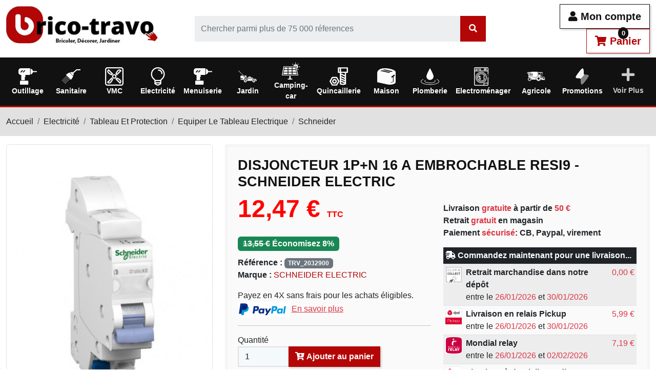

--- FILE ---
content_type: text/html; charset=utf-8
request_url: https://brico-travo.com/schneider/5023-disjoncteur-d-clic-xe-1pn-16-a-embrochable-3606481160409.html
body_size: 8166
content:
<!doctype html> <html lang="fr-FR"> <head> <meta charset="utf-8"> <meta name="viewport" content="width=device-width, initial-scale=1"> <meta http-equiv="x-ua-compatible" content="ie=edge"> <title>Disjoncteur 1p+n 16 a embrochable resi9 - SCHNEIDER - - R9EFC616Schneider Electric</title> <meta name="description" content=""> <link rel="canonical" href="https://brico-travo.com/schneider/5023-disjoncteur-d-clic-xe-1pn-16-a-embrochable-3606481160409.html"> <meta property="og:title" content="Disjoncteur 1p+n 16 a embrochable resi9 - SCHNEIDER - - R9EFC616Schneider Electric"> <meta property="og:description" content=""> <meta property="og:url" content="https://brico-travo.com/schneider/5023-disjoncteur-d-clic-xe-1pn-16-a-embrochable-3606481160409.html"> <meta property="og:site_name" content="Brico-travo.com"> <link rel="icon" type="image/vnd.microsoft.icon" href="https://brico-travo.com/img/favicon.ico"> <link rel="shortcut icon" type="image/x-icon" href="https://brico-travo.com/img/favicon.ico"> <link rel="preload" as="font" href="https://brico-travo.com/themes/prestaexpert/assets/webfonts/fa-solid-900.woff2" type="font/woff2" crossorigin> <link rel="preload" as="font" href="https://brico-travo.com/themes/prestaexpert/assets/webfonts/fa-brands-400.woff2" type="font/woff2" crossorigin> <style> body{overflow-x: hidden} .body-mask::after{ content:"";position:fixed;left:0;top:0;right:0;bottom:0;width:100vw;height:100vh;background:#fff; z-index:9000;cursor:wait } @-webkit-keyframes spinner-border{to{-webkit-transform: rotate(360deg);transform: rotate(360deg)}} @keyframes spinner-border{to{-webkit-transform: rotate(360deg);transform: rotate(360deg)}} .spinner { display: inline-block; width: 2rem; height: 2rem; vertical-align: -0.125em; border-radius: 50%; -webkit-animation: spinner-border .75s linear infinite; animation: spinner-border .75s linear infinite; } #body-loader{position:fixed;left:calc(50% - 50px);top:calc(50% - 50px);display:inline-block;z-index:9001;} @font-face { font-family: 'Font Awesome 5 Free'; font-style: normal; font-weight: 400; font-display: block; font-display:swap; src: url("/themes/prestaexpert/assets/webfonts/fa-solid-900.woff2") format("woff2"); } @font-face { font-family: 'Font Awesome 5 Brands'; font-style: normal; font-weight: 400; font-display: block; font-display:swap; src: url("/themes/prestaexpert/assets/webfonts/fa-brands-400.woff2") format("woff2"); } </style> <link rel="preload" as="style" href="https://cdn.jsdelivr.net/npm/@alma/widgets@4.x.x/dist/widgets.min.css" type="text/css" media="all" crossorigin> <link rel="preload" as="style" href="https://brico-travo.com/themes/prestaexpert/assets/cache/1769066779d111b5.css" type="text/css" media="all" crossorigin> <script data-keepinline="true" type="text/javascript" src="https://cache.consentframework.com/js/pa/39598/c/XuyVh/stub" referrerpolicy="unsafe-url" charset="utf-8"></script> <script data-keepinline="true" type="text/javascript" src="https://choices.consentframework.com/js/pa/39598/c/XuyVh/cmp" referrerpolicy="unsafe-url" charset="utf-8" async></script> <script> (function(w,d,s,l,i){w[l]=w[l]||[];w[l].push({'gtm.start': new Date().getTime(),event:'gtm.js'});var f=d.getElementsByTagName(s)[0], j=d.createElement(s),dl=l!='dataLayer'?'&l='+l:'';j.async=true;j.src= 'https://www.googletagmanager.com/gtm.js?id='+i+dl;f.parentNode.insertBefore(j,f); })(window,document,'script','dataLayer','GTM-TPCX5Z2'); //'GTM-NFGTVS8' </script> <script async src="https://www.googletagmanager.com/gtag/js?id=G-HBGZTD0025"></script> <script> window.dataLayer = window.dataLayer || []; function gtag(){dataLayer.push(arguments);} gtag('js', new Date()); gtag('config', 'G-HBGZTD0025'); </script> <meta property="og:type" content="product"> <meta property="og:image" content="https://brico-travo.com/9648-thickbox_default/disjoncteur-d-clic-xe-1pn-16-a-embrochable.jpg"> <meta property="product:pretax_price:amount" content="10.388334"> <meta property="product:pretax_price:currency" content="EUR"> <meta property="product:price:amount" content="12.47"> <meta property="product:price:currency" content="EUR"> <meta property="product:weight:value" content="2.000000"> <meta property="product:weight:units" content="kg"> </head> <body class="body body-mask"> <div id="body-loader"><div class="spinner spinner-border"></div></div> <noscript> <iframe src="https://www.googletagmanager.com/ns.html?id=GTM-TPCX5Z2" height="0" width="0" style="display:none;visibility:hidden"> </iframe> </noscript> <main> <header id="header"> <section class="container-fluid bg-white" id="sticky"> <div class="row my-2"> <div class="col-md-4 col-lg-3 my-1"> <a href="https://brico-travo.com/" title="Brico-travo.com"> <img loading="lazy" data-src="https://brico-travo.com/img/logo-325x80.jpg" alt="Brico-travo.com" width="325" height="80" class="img-fluid" > </a> </div> <div class="col-md-4 col-lg-6 my-auto"> <form id="autocomplete" role="search" class="autocomplete ms-lg-5" action="https://brico-travo.com/recherche" method="get"> <div class="input-group p-0"> <input type="search" class="form-control" name="s" value="" arial-label="Search" placeholder="Chercher parmi plus de 75 000 réferences" autocomplete="off"> <span class="input-group-text p-0"> <div id="autocomplete-spinner" class="spinner spinner-border d-none" style="margin:0px 5px"></div> <button type="submit" class="btn btn-primary no-shadow" > <i class="fas fa-search"></i> </button> </span> </div> </form> </div> <div class="col-md-4 col-lg-3 my-auto text-end"> <button data-href="https://brico-travo.com/connexion?modal=authentication" class="btn btn-outline-default btn-lg btn-modal mr-3" title="Se connecter"> <i class="fas fa-user"></i> Mon compte </button> <button class="btn btn-outline-primary btn-lg btn-modal" data-href="https://brico-travo.com/panier?modal=cart&action=show" style="position:relative" title="Mon panier"> <i class="fas fa-shopping-cart"></i> Panier <span style="position: absolute; top:-10px; z-index: 1"> <span class="cart-products-count" style="display:inline-block; padding: 2px 4px; border-radius: 30px; background: #111; color: #fff; font-size: .8rem; min-width:20px; text-align: center">0</span> </span> </button> </div> </div> </section> <section id="navbar-desktop" data-action="https://brico-travo.com/?modal=navbar-desktop" class="bg-primary sticky-top"> <div class="py-1 w-100 text-center"> <div class="spinner-border text-light"></div> </div> </section> </header> <section id="wrapper"> <div style="background: #E1E1E1; border-top: 3px solid #B20505"> <div class="container-fluid"> <ol class="breadcrumb py-3"> <li class="breadcrumb-item"> <a href="https://brico-travo.com/" title="Accueil"> Accueil </a> </li> <li class="breadcrumb-item"> <a href="https://brico-travo.com/5-electricite" title="Electricité"> Electricité </a> </li> <li class="breadcrumb-item"> <a href="https://brico-travo.com/36-tableau-et-protection" title="Tableau Et Protection"> Tableau Et Protection </a> </li> <li class="breadcrumb-item"> <a href="https://brico-travo.com/37-equiper-le-tableau-electrique" title="Equiper Le Tableau Electrique"> Equiper Le Tableau Electrique </a> </li> <li class="breadcrumb-item"> <a href="https://brico-travo.com/231-schneider" title="Schneider"> Schneider </a> </li> </ol> </div> </div> <div class="container-fluid"> <div id="content-wrapper" class="js-content-wrapper"> <section class="product"> <div class="row _h-100"> <div class="col-12 col-md-6 col-lg-4 mb-3"> <div class="row product-gallery"> <div class="col-md-12 pb-2"> <a href="https://brico-travo.com/9648-thickbox_default/disjoncteur-d-clic-xe-1pn-16-a-embrochable.jpg" title="Disjoncteur 1p+n 16 a embrochable resi9 - SCHNEIDER ELECTRIC" class="href-cover" data-caption="Disjoncteur 1p+n 16 a embrochable resi9 - SCHNEIDER ELECTRIC"> <img loading="lazy" data-src="https://brico-travo.com/9648-large_default/disjoncteur-d-clic-xe-1pn-16-a-embrochable-1522098141.jpg" alt="Disjoncteur 1p+n 16 a embrochable resi9 - SCHNEIDER ELECTRIC" width="526" height="526" class="img-fluid img-thumbnail img-cover w-100" > </a> </div> </div> </div> <div class="col-12 col-md-6 col-lg-8 mb-3 "> <article class="card-container mb-3" style="background:rgba(0,0,0,.02)"> <h1> Disjoncteur 1p+n 16 a embrochable resi9 - SCHNEIDER ELECTRIC </h1> <div class="row"> <div class="col-12 col-md-6 mb-3"> <div class="product-prices js-product-prices"> <div class="product-price h5 has-discount"> <div class="current-price"> <span class='current-price-value' content="12.47"> 12,47 € </span> <span class="fs-6"> TTC </span> </div> <div class="badge bg-success fs-6"> <s class="regular-price">13,55 €</s> <span class="discount discount-percentage">Économisez 8%</span> </div> </div> </div> <p> <strong>Référence :</strong> <span class="badge bg-secondary">TRV_2032900</span><br> <strong>Marque :</strong> <a href="https://brico-travo.com/marque/1166-schneider-electric" title="SCHNEIDER ELECTRIC"> SCHNEIDER ELECTRIC </a><br> </p> <data class="form-add-cart" data-action="https://brico-travo.com/panier" data-price="12.47"> <input type="hidden" name="token" value="8b02b6b4cf056fa558ef1ea4bae50a99"> <input type="hidden" name="id_product" value="5023"> <input type="hidden" name="id_product_attribute" value="0"> <a data-href="?modal=paypal-conditions" class="btn-modal" title="Payez en 4X sans frais pour les achats éligibles"> Payez en 4X sans frais pour les achats éligibles. <img loading="lazy" data-src="https://brico-travo.com/themes/prestaexpert/assets/img/paypal-101x30.jpg" alt="Paypal" width="101" height="30" class="img-fluid" > <span class="text-danger" style="text-decoration: underline">En savoir plus</span> </a> <hr> <span class="control-label">Quantité</span> <div class="input-group"> <input type="number" name="qty" id="quantity_wanted" inputmode="numeric" pattern="[0-9]*" value="1" min="1" class="form-control add-cart-qty" style="max-width:100px" > <button class="btn btn-primary btn-add-cart" type="button" > <i class="fas fa-cart-plus"></i> Ajouter au panier </button> </div> </data> <div class="mt-3"> Note de <strong style="color: #B40607"> 4.5/5</strong> sur <strong style="color: #B40607">2</strong> Avis Clients <br> <img loading="lazy" data-src="https://brico-travo.com/themes/prestaexpert/assets/img/stars/4.5-200x46.jpg" alt="Avis clients 4.5/5" width="200" height="46" class="img-fluid" > </div> </div> <div class="col-12 col-md-6 mb-3"> <p class="mt-3"> <strong> Livraison <span class="text-danger">gratuite</span> à partir de <span class="text-danger"> 50 €</span></strong><br> <strong> Retrait <span class="text-danger">gratuit</span> en magasin</strong><br> <strong> Paiement <span class="text-danger">sécurisé</span>: CB, Paypal, virement</strong><br> </p> <table class="table table-sm table-striped"> <head> <tr> <th colspan="3" class="bg-dark text-white"> <i class="fas fa-shipping-fast"></i> Commandez maintenant pour une livraison... </th> </tr> </head> <tbody> <tr id="carrier-250"> <td style="width: 40px;"> <img src="/img/s/250.jpg" width="40" height="40" alt="Retrait marchandise dans notre dépôt" class="img-fluid"> </td> <td><strong> Retrait marchandise dans notre dépôt</strong><br> entre le <span class="text-danger">26/01/2026</span> et <span class="text-danger">30/01/2026</span> </td> <td><span class="text-danger">0,00&nbsp;€</span></td> </tr> <tr id="carrier-242"> <td style="width: 40px;"> <img src="/img/s/242.jpg" width="40" height="40" alt="Livraison en relais Pickup" class="img-fluid"> </td> <td><strong> Livraison en relais Pickup</strong><br> entre le <span class="text-danger">26/01/2026</span> et <span class="text-danger">30/01/2026</span> </td> <td><span class="text-danger">5,99&nbsp;€</span></td> </tr> <tr id="carrier-246"> <td style="width: 40px;"> <img src="/img/s/246.jpg" width="40" height="40" alt="Mondial relay" class="img-fluid"> </td> <td><strong> Mondial relay</strong><br> entre le <span class="text-danger">26/01/2026</span> et <span class="text-danger">02/02/2026</span> </td> <td><span class="text-danger">7,19&nbsp;€</span></td> </tr> <tr id="carrier-243"> <td style="width: 40px;"> <img src="/img/s/243.jpg" width="40" height="40" alt="Livraison à domicile Predict sur rendez-vous" class="img-fluid"> </td> <td><strong> Livraison à domicile Predict sur rendez-vous</strong><br> entre le <span class="text-danger">26/01/2026</span> et <span class="text-danger">30/01/2026</span> </td> <td><span class="text-danger">8,99&nbsp;€</span></td> </tr> </tbody> </table> </div> </div> </article> <div class="card-container mb-3" style="background:rgba(0,0,0,.02)"> <div class="row"> <div class="col-12 col-md-6 col-lg-4 py-auto mb-3"> <h5 ><i class="fas fa-info-circle"></i> Vous avez des questions ?</h5> <a href="https://brico-travo.com/contact?message=Je souhaite des informations sur Disjoncteur 1p+n 16 a embrochable resi9 - SCHNEIDER ELECTRIC| Référence TRV_2032900|&id_contact=2" class="btn btn-default" title="Je souhaite des informations sur Disjoncteur 1p+n 16 a embrochable resi9 - SCHNEIDER ELECTRIC - Référence TRV_2032900" rel="nofollow"> Envoyez-nous votre question <i class="fas fa-arrow-circle-right"></i> </a> </div> <div class="col-12 col-md-6 col-lg-4 py-auto mb-3 text-center"> <img src="https://brico-travo.com/img/cms/un-conseilnov2014_fr-280x100.jpg" alt="Conseil" width="280" height="100" class="img-fluid img-thumbnail" > </div> <div class="col-12 col-md-6 col-lg-4 py-auto mb-3 text-center"> <h4>Partager ce contenu</h4> <a href="https://www.facebook.com/sharer/sharer.php?u=https://brico-travo.com/%2Fschneider%2F5023-disjoncteur-d-clic-xe-1pn-16-a-embrochable-3606481160409.html" title="Facebook" target="_blank" class="facebook "> <i class="fab fa-facebook-f"></i> </a> <a href="http://twitter.com/share?url=https://brico-travo.com/%2Fschneider%2F5023-disjoncteur-d-clic-xe-1pn-16-a-embrochable-3606481160409.html" title="Twitter" target="_blank" class="twitter"> <i class="fab fa-twitter"></i> </a> <a href="http://pinterest.com/pin/create/button/?url=https://brico-travo.com/%2Fschneider%2F5023-disjoncteur-d-clic-xe-1pn-16-a-embrochable-3606481160409.html" title="Pinterest" target="_blank" class="pinterest"> <i class="fab fa-pinterest"></i> </a> </div> </div> </div> </div> </div> <section class="card-container mb-3" style="background:rgba(0,0,0,.02)"> <h3>Description</h3> <p><ul><li><span style="font-size: 12px; line-height: 1.5em;">disjoncteur modulaire Multi 9</span></li><li><span style="font-size: 12px; line-height: 1.5em;">calibre 16 A </span></li><li><span style="font-size: 12px; line-height: 1.5em;">déclencheur magnéto-thermique courbe C </span><span style="font-size: 12px; line-height: 1.5em;">sans différentiel </span><span style="font-size: 12px; line-height: 1.5em;"> </span></li><li><span style="font-size: 12px; line-height: 1.5em;">Nb de poles: 1P+N </span></li><li><span style="font-size: 12px; line-height: 1.5em;">Pas de 9 mm: 2</span></li></ul><p> </p><p><img src="http://www.jacobdelafon.com/onlinecatalog/jpg48x48/nf.gif" style="line-height: 20.7999992370605px;"></p></p> </section> <table class="table table-sm table-striped"> <head> <tr> <th colspan="2" class="bg-dark text-white"> <i class="fas fa-info-circle"></i> Fiche technique </th> </tr> </head> <tbody> <tr> <td class="name" width="200">Couleur</td> <td class="value">Blanc</td> </tr> <tr> <td class="name" width="200">PRIX</td> <td class="value">En Promotions !</td> </tr> <tr> <td class="name" width="200">Voltage</td> <td class="value">230 Volts</td> </tr> <tr> <td class="name" width="200">Ampérage</td> <td class="value">16 A</td> </tr> <tr> <td class="name" width="200">SF</td> <td class="value">oui</td> </tr> </tbody> </table> </section> <h3 class="ms-4"> Note de <span style="color: #111"> 4.5/5</span> sur <span style="color: #111">2</span> Avis Clients </h3> <section class="row"> <article class="col-12 col-md-6 col-lg-3 mb-3"> <div class="card-container h-100"> <strong> florent le 24/06/2023 </strong> <p> <img loading="lazy" data-src="https://brico-travo.com/themes/prestaexpert/assets/img/stars/4-200x46.jpg" alt="Avis client 4/5" width="200" height="46" class="img-fluid" > </p> <p><em> <small> recu le disjoncteur à bien été reçu avec 5 jour de retard donc acceptable. cependant même si le modèle et équivalent, celui ni n&#039;a pas le même visuel que la photo. dommage car j&#039; ai choisi ce site car c&#039;est ce modelé que je souhaitais (uniformité dans mon tableau). </small> </em> </p> </div> </article> <article class="col-12 col-md-6 col-lg-3 mb-3"> <div class="card-container h-100"> <strong> Steph le 24/06/2023 </strong> <p> <img loading="lazy" data-src="https://brico-travo.com/themes/prestaexpert/assets/img/stars/5-200x46.jpg" alt="Avis client 5/5" width="200" height="46" class="img-fluid" > </p> <p><em> <small> Excellent Correspond bien à la demande </small> </em> </p> </div> </article> </section> <nav class="row" aria-label="Navigation"> </nav> <script type="application/ld+json"> { "@context": "https://schema.org/", "@type": "Product", "name": "Disjoncteur 1p+n 16 a embrochable resi9 - SCHNEIDER ELECTRIC", "description": "", "category": "", "image" :"https://brico-travo.com/9648-home_default/disjoncteur-d-clic-xe-1pn-16-a-embrochable.jpg", "sku": "TRV_2032900", "mpn": "TRV_2032900" ,"gtin13": "3606481160409" , "brand": { "@type": "Thing", "name": "SCHNEIDER ELECTRIC" } , "aggregateRating": { "@type": "AggregateRating", "ratingValue": "4.5", "reviewCount": "2" }, "Review": { "@type": "Review", "reviewRating":{ "@type": "Rating", "ratingValue": "4", "bestRating": "5" }, "author":{ "@type": "Person", "name": "florent" }, "reviewBody": "recu le disjoncteur à bien été reçu avec 5 jour de retard donc acceptable. cependant même si le modèle et équivalent, celui ni n\&#039;a pas le même visuel que la photo. dommage car j\&#039; ai choisi ce site car c\&#039;est ce modelé que je souhaitais (uniformité dans mon tableau). " } , "weight": { "@context": "https://schema.org", "@type": "QuantitativeValue", "value": "2.000000", "unitCode": "kg" } , "offers": { "@type": "Offer", "priceCurrency": "EUR", "name": "Disjoncteur 1p+n 16 a embrochable resi9 - SCHNEIDER ELECTRIC", "price": "12.47", "url": "https://brico-travo.com/schneider/5023-disjoncteur-d-clic-xe-1pn-16-a-embrochable-3606481160409.html", "priceValidUntil": "2026-02-06", "image": ["https://brico-travo.com/9648-thickbox_default/disjoncteur-d-clic-xe-1pn-16-a-embrochable.jpg"], "sku": "TRV_2032900", "mpn": "TRV_2032900", "gtin13": "3606481160409", "availability": "https://schema.org/InStock", "seller": { "@type": "Organization", "name": "Brico-travo.com" } } } </script> </div> </div> </section> <footer id="footer"> <section class="my-4" style="background:#F5F5F5;"> <div class="container-fluid py-4"> <h3 class="text-center">Derniers avis clients</h3> <hr> <section class="row"> <article class="col-12 col-md-6 col-lg-3 mb-3"> <div class="card-container h-100"> <strong> Claude G. de PLONEIS (29710) le 21/01/2026 </strong> <p> <img loading="lazy" data-src="https://brico-travo.com/themes/prestaexpert/assets/img/stars/5-200x46.jpg" alt="Avis client 5/5" width="200" height="46" class="img-fluid" > </p> <p><em> <small> Très bien, le service client répond rapidement </small> </em> </p> </div> </article> <article class="col-12 col-md-6 col-lg-3 mb-3"> <div class="card-container h-100"> <strong> Georges H. de Cancon (47290) le 21/01/2026 </strong> <p> <img loading="lazy" data-src="https://brico-travo.com/themes/prestaexpert/assets/img/stars/5-200x46.jpg" alt="Avis client 5/5" width="200" height="46" class="img-fluid" > </p> <p><em> <small> Arrivé avec une semaine de retard à cause du froid et des agriculteurs. Le service client s&#039;est démené pour que le produit arrive le plus rapidement possible en me tenant au courant régulièrement. </small> </em> </p> </div> </article> <article class="col-12 col-md-6 col-lg-3 mb-3"> <div class="card-container h-100"> <strong> Jp ou mh l. de Le Bouscat (33110) le 20/01/2026 </strong> <p> <img loading="lazy" data-src="https://brico-travo.com/themes/prestaexpert/assets/img/stars/5-200x46.jpg" alt="Avis client 5/5" width="200" height="46" class="img-fluid" > </p> <p><em> <small> Tres bien ,delais,prix,qualite..tip top </small> </em> </p> </div> </article> <article class="col-12 col-md-6 col-lg-3 mb-3"> <div class="card-container h-100"> <strong> Denis D. le 18/01/2026 </strong> <p> <img loading="lazy" data-src="https://brico-travo.com/themes/prestaexpert/assets/img/stars/5-200x46.jpg" alt="Avis client 5/5" width="200" height="46" class="img-fluid" > </p> <p><em> <small> Commande reçue rapidement mais incomplète. Merci à Victoria du SAV qui a résolue la situation très rapidement avec professionnalisme. </small> </em> </p> </div> </article> </section> <script type="application/ld+json"> { "@context": "https://schema.org/", "@type": "Product", "name": "Disjoncteur 1p+n 16 a embrochable resi9 - SCHNEIDER ELECTRIC", "description": "", "category": "", "image" :"https://brico-travo.com/9648-home_default/disjoncteur-d-clic-xe-1pn-16-a-embrochable.jpg", "sku": "TRV_2032900", "mpn": "TRV_2032900" ,"gtin13": "3606481160409" , "brand": { "@type": "Thing", "name": "SCHNEIDER ELECTRIC" } , "aggregateRating": { "@type": "AggregateRating", "ratingValue": "4.5", "reviewCount": "2" }, "Review": { "@type": "Review", "reviewRating":{ "@type": "Rating", "ratingValue": "4", "bestRating": "5" }, "author":{ "@type": "Person", "name": "florent" }, "reviewBody": "recu le disjoncteur à bien été reçu avec 5 jour de retard donc acceptable. cependant même si le modèle et équivalent, celui ni n\&#039;a pas le même visuel que la photo. dommage car j\&#039; ai choisi ce site car c\&#039;est ce modelé que je souhaitais (uniformité dans mon tableau). " } , "weight": { "@context": "https://schema.org", "@type": "QuantitativeValue", "value": "2.000000", "unitCode": "kg" } , "offers": { "@type": "Offer", "priceCurrency": "EUR", "name": "Disjoncteur 1p+n 16 a embrochable resi9 - SCHNEIDER ELECTRIC", "price": "12.47", "url": "https://brico-travo.com/schneider/5023-disjoncteur-d-clic-xe-1pn-16-a-embrochable-3606481160409.html", "priceValidUntil": "2026-02-06", "image": ["https://brico-travo.com/9648-thickbox_default/disjoncteur-d-clic-xe-1pn-16-a-embrochable.jpg"], "sku": "TRV_2032900", "mpn": "TRV_2032900", "gtin13": "3606481160409", "availability": "https://schema.org/InStock", "seller": { "@type": "Organization", "name": "Brico-travo.com" } } } </script> <div class="text-end"> <a href="https://brico-travo.com/avis-clients" title="Avis clients" class="btn btn-default"> Voir plus <i class="fas fa-arrow-circle-right"></i> </a> </div> </div> </section> <section class="container-fluid"> <div class="row"> <div class="col-12 col-md-6 col-lg-3 mb-3 py-3 text-center"> <i class="fas fa-phone-square-alt fa-3x" style="color: #B40606; "></i> <p style="color: #B40606; font-size:18px; font-weight:bold;">Service client gratuit</p> <p style="color: #737373;">Lundi au vendredi 9h-18h</p> <a href="tel:0533930010" title="0533930010" style="font-size:2rem; font-weight:bold;">05 33 93 00 10</a> </div> <div class="col-12 col-md-6 col-lg-3 py-3 text-center"> <i class="fas fa-shipping-fast fa-3x" style="color: #B40606; "></i> <p style="color: #B40606; font-size:18px; font-weight:bold;">Livraison gratuite dés 50€</p> <p style="color: #737373;">Votre commande est préparée sous 48h</p> </div> <div class="col-12 col-md-6 col-lg-3 py-3 text-center"> <i class="fas fa-lock fa-3x" style="color: #B40606; "></i> <p style="color: #B40606; font-size:18px; font-weight:bold;"> Paiements sécurisés</p> <p style="color: #737373;"> <i class="fab fa-cc-mastercard fa-3x"></i> <i class="fab fa-cc-paypal fa-3x"></i> <i class="fab fa-cc-amex fa-3x"></i> </p> </div> <div class="col-12 col-md-12 col-lg-3 py-3 cmy-auto text-center"> <i class="fas fa-envelope fa-3x" style="color: #B40606; "></i> <p style="color: #B40606; font-size:18px; font-weight:bold;"> Inscrivez-vous à notre newsletter et recevez nos meilleures offres !</p> <form action="/newsletter" method="post" class="form-inline" id="newsletter" name="newsletter"> <input type="hidden" name="csrf" value="$2y$12$.aGIUKzbjOrJmWVfsBCroeHAHTWaYiTgm/0jSxuJ8a14buToQsG5O"> <input type="hidden" value="ps_emailsubscription.tpl" name="blockHookName"> <input type="hidden" name="action" value="0"> <div class="input-group"> <input type="email" name="email" id="email" class="form-control" placeholder="Saisissez votre e-mail" value="" aria-describedby="newsletter-email"> <button type="submit" class="btn btn-default" id="newsletter-email" name="submitNewsletter" value="ok"><i class="fas fa-arrow-circle-right"></i> S'inscrire </button> </div> <input id="psgdpr_consent_checkbox_17" name="psgdpr_consent_checkbox" type="hidden" value="1"> </form> </div> </div> </section> <section style="background:#111; border-top:3px solid #B40606"> <div class="container-fluid footer-infos"> <div class="row"> <div class="col-12 col-md-6 col-lg-3 mb-2"> <h4><i class="fas fa-info-circle"></i> Informations</h4> <a href="/content/4-qui-sommes-nous" title="Qui sommes nous"> <i class="fas fa-caret-right"></i> Qui sommes nous </a> <a href="/content/1-livraison" title="Livraisons" rel="nofollow"> <i class="fas fa-caret-right"></i> Livraison </a> <a href="/content/3-conditions-generales-de-ventes" title="Conditions générales de ventes" rel="nofollow"> <i class="fas fa-caret-right"></i> Conditions générales de ventes </a> <a href="/content/71-conditions-generales-d-utilisation" title="Conditions générales d'utilisation" rel="nofollow"> <i class="fas fa-caret-right"></i> Conditions générales d'utilisation </a> <a href="/content/36-droit-de-retractation" title="Droit de rétractation" rel="nofollow"> <i class="fas fa-caret-right"></i> Droit de rétractation </a> <a href="/content/2-mentions-legales" title="Mentions légales" rel="nofollow"> <i class="fas fa-caret-right"></i> Mentions légales </a> <a href="/plan-site" title=" Plan du site"> <i class="fas fa-caret-right"></i> Plan du site </a> <hr style="width: 70%; margin: 15px auto 7px"> <h4><i class="far fa-envelope"></i> Assistance</h4> <a href="/contact" title="Contactez-nous par email" rel="nofollow"><i class="fas fa-caret-right"></i> Contactez-nous par email</a> </div> <div class="col-12 col-md-6 col-lg-3 mb-2"> <h4><i class="fas fa-heart"></i> Nos coups de cœur</h4> <a href="/118-vmc-hygroreglable-" title="VMC hygroréglable"> <i class="fas fa-caret-right"></i> VMC hygroréglable </a> <a href="/266-ensemble-complet-wc-suspendu" title="Ensemble complet WC suspendu"> <i class="fas fa-caret-right"></i> Ensemble complet WC suspendu </a> <a href="/186-visseuse" title="Visseuse"> <i class="fas fa-caret-right"></i> Visseuse </a> <a href="/49-vetements-de-travail-et-securite" title="Vêtements de travail et sécurité"> <i class="fas fa-caret-right"></i> Vêtements de travail et sécurité </a> <a href="/708-facom" title="FACOM"> <i class="fas fa-caret-right"></i> FACOM </a> <a href="/158-distribution-d-air-chaud-pour-cheminee" title="Récuperateur de chaleur pour cheminée"> <i class="fas fa-caret-right"></i> Récuperateur de chaleur pour cheminée </a> <a href="/271-cloture-artificielle-" title="Haie artificielle et brise-vue"> <i class="fas fa-caret-right"></i> Haie artificielle et brise-vue </a> <a href="/289-outillage-pour-le-jardin" title="Outillage pour le jardin"> <i class="fas fa-caret-right"></i> Outillage pour le jardin </a> <a href="/731-enduit-mortier" title="Enduit et mortier"> <i class="fas fa-caret-right"></i> Enduit et mortier </a> <a href="/718-equipement-agricole" title="Equipement Agricole"> <i class="fas fa-caret-right"></i> Equipement Agricole </a> </div> <div class="col-12 col-md-6 col-lg-3 mb-2"> <h4><i class="fas fa-lock"></i> Paiements sécurisés</h4> <a href="/content/5-paiement-securise" title="Paiement sécurisé"> <i class="fas fa-caret-right"></i> Paiement sécurisé </a> <a href="/content/72-votre-paiement-a-ete-refuse-voici-les-solutions-" title="Votre paiement a été refusé ? voici les solutions !"> <i class="fas fa-caret-right"></i> Votre paiement a été refusé ? voici les solutions ! </a> <hr style="width: 70%; margin: 15px auto 7px"> <h4><i class="fas fa-user"></i> Mon compte</h4> <a href="/mon-compte" title="Mon compte" rel="nofollow"> <i class="fas fa-caret-right"></i> Mon compte </a> <a href="/identite" title="Mes données personnelles" rel="nofollow"> <i class="fas fa-caret-right"></i> Mes données personnelles </a> <a href="/adresses" title="Mes adresses" rel="nofollow"> <i class="fas fa-caret-right"></i> Mes adresses </a> <a href="/historique-commandes" title="Mes commandes" rel="nofollow"> <i class="fas fa-caret-right"></i> Mes commandes </a> </div> <div class="col-12 col-md-6 col-lg-3 mb-2"> <h4><i class="fas fa-check-circle"></i> Confidentialité</h4> <a href="/content/77-vie-privee-et-cookies" title="Vie privée et cookies" rel="nofollow"> <i class="fas fa-caret-right"></i> Vie privée et cookies </a> <hr style="width: 70%; margin: 15px auto 7px"> <p style=" font-size:18px; font-weight:bold;">Suivez-nous sur les réseaux sociaux</p> <a href="https://www.facebook.com/magasindebricolageychoux/" title="Facebook" target="_blank" class="facebook "> <i class="fab fa-facebook-f"></i> </a> <a href="https://www.youtube.com/channel/UCZW1Cs_JHGsNRbjN-pijQew" title="Youtube" target="_blank" class="youtube"> <i class="fab fa-youtube"></i> </a> <a href="https://twitter.com/BricoTravo?lang=fr" title="Twitter" target="_blank" class="twitter"> <i class="fab fa-twitter"></i> </a> </div> <div class="col-12 mb-2 text-center"> <hr style="width: 70%; margin: 0 auto 15px auto"> <i class="fas fa-tools"></i> BRICO-TRAVO - 3 Rue Emile Crouzet-ZI - 40160 Ychoux - France - SIRET n°75227248400029 </div> </div> </section> </footer> </main> <div id="overlay"><div class="spinner-border"></div></div> <div id="modal-ajax"></div> <button class="btn btn-scroll-top" title="Haut de page"><i class="fas fa-arrow-up"></i></button> <script src="https://brico-travo.com/themes/prestaexpert/assets/cache/17690667783a51a7.js" ></script> <script src="https://cdn.jsdelivr.net/npm/@alma/widgets@4.x.x/dist/widgets.umd.js" ></script> <script> var baseUrl = 'https://brico-travo.com/'; var email = false; var search_query = false; </script> <noscript> </noscript> <script src="https://apis.google.com/js/platform.js?onload=renderBadge" async defer></script> <script data-keepinline="true"> window.renderBadge = function() { var ratingBadgeContainer = document.createElement("div"); document.body.appendChild(ratingBadgeContainer); window.gapi.load('ratingbadge', function() { window.gapi.ratingbadge.render(ratingBadgeContainer, { "merchant_id": 8685000, "position": "BOTTOM_LEFT" }); }); } </script> <script type="application/ld+json"> { "@context": "https://schema.org", "@type": "Organization", "name" : "Brico-travo.com", "url" : "https://brico-travo.com/", "logo": { "@type": "ImageObject", "url":"https://brico-travo.com/img/logo.jpg" } } </script> <script type="application/ld+json"> { "@context": "https://schema.org", "@type": "WebPage", "isPartOf": { "@type": "WebSite", "url": "https://brico-travo.com/", "name": "Brico-travo.com" }, "name": "Disjoncteur 1p+n 16 a embrochable resi9 - SCHNEIDER - - R9EFC616Schneider Electric", "url": "https://brico-travo.com/schneider/5023-disjoncteur-d-clic-xe-1pn-16-a-embrochable-3606481160409.html" } </script> <script type="application/ld+json"> { "@context": "https://schema.org", "@type": "BreadcrumbList", "itemListElement": [ { "@type": "ListItem", "position": 1, "name": "Accueil", "item": "https://brico-travo.com/" }, { "@type": "ListItem", "position": 2, "name": "Electricité", "item": "https://brico-travo.com/5-electricite" }, { "@type": "ListItem", "position": 3, "name": "Tableau Et Protection", "item": "https://brico-travo.com/36-tableau-et-protection" }, { "@type": "ListItem", "position": 4, "name": "Equiper Le Tableau Electrique", "item": "https://brico-travo.com/37-equiper-le-tableau-electrique" }, { "@type": "ListItem", "position": 5, "name": "Schneider", "item": "https://brico-travo.com/231-schneider" }, { "@type": "ListItem", "position": 6, "name": "Disjoncteur 1p+n 16 a embrochable resi9 - SCHNEIDER ELECTRIC", "item": "https://brico-travo.com/schneider/5023-disjoncteur-d-clic-xe-1pn-16-a-embrochable-3606481160409.html" } ] } </script> <script type="application/ld+json"> { "@context": "https://schema.org/", "@type": "Product", "name": "Disjoncteur 1p+n 16 a embrochable resi9 - SCHNEIDER ELECTRIC", "description": "", "category": "", "image" :"https://brico-travo.com/9648-home_default/disjoncteur-d-clic-xe-1pn-16-a-embrochable.jpg", "sku": "TRV_2032900", "mpn": "TRV_2032900" ,"gtin13": "3606481160409" , "brand": { "@type": "Thing", "name": "SCHNEIDER ELECTRIC" } , "aggregateRating": { "@type": "AggregateRating", "ratingValue": "4.5", "reviewCount": "2" }, "Review": { "@type": "Review", "reviewRating":{ "@type": "Rating", "ratingValue": "4", "bestRating": "5" }, "author":{ "@type": "Person", "name": "florent" }, "reviewBody": "recu le disjoncteur à bien été reçu avec 5 jour de retard donc acceptable. cependant même si le modèle et équivalent, celui ni n\&#039;a pas le même visuel que la photo. dommage car j\&#039; ai choisi ce site car c\&#039;est ce modelé que je souhaitais (uniformité dans mon tableau). " } , "weight": { "@context": "https://schema.org", "@type": "QuantitativeValue", "value": "2.000000", "unitCode": "kg" } , "offers": { "@type": "Offer", "priceCurrency": "EUR", "name": "Disjoncteur 1p+n 16 a embrochable resi9 - SCHNEIDER ELECTRIC", "price": "12.47", "url": "https://brico-travo.com/schneider/5023-disjoncteur-d-clic-xe-1pn-16-a-embrochable-3606481160409.html", "priceValidUntil": "2026-02-06", "image": ["https://brico-travo.com/9648-thickbox_default/disjoncteur-d-clic-xe-1pn-16-a-embrochable.jpg"], "sku": "TRV_2032900", "mpn": "TRV_2032900", "gtin13": "3606481160409", "availability": "https://schema.org/InStock", "seller": { "@type": "Organization", "name": "Brico-travo.com" } } } </script> </body> </html>

--- FILE ---
content_type: text/html; charset=utf-8
request_url: https://brico-travo.com/?modal=navbar-desktop&content_only=1&1769090352148
body_size: 13846
content:
 <nav class="navbar navbar-expand-md"> <div class="navbar-collapse" id="navbar-header"> <div class="container-fluid"> <ul class="nav navbar-nav nav-justified"> <li class="nav-item my-auto dropdown" id="c3"> <a class="nav-link" title="Outillage" > <img src="/img/cms/drill.svg" alt="Outillage" class="nav-link-icon" width="36" height="36"> Outillage </a> <div class="dropdown-menu" style="background: #545353"> <div class="row-gap"> <div class="col-gap mb-3 g-1"> <a class="d-block text-center p-1 fs-6" href="https://brico-travo.com/8-outillages-a-main" title="Outillages À Main" style="background: #f5f5f5"> Outillages À Main </a> <div class="card-container p-1 bg-white"> <a class="dropdown-sublink" href="https://brico-travo.com/9-tournevis" title="Tournevis"> <i class="fas fa-caret-right"></i> Tournevis </a> <a class="dropdown-sublink" href="https://brico-travo.com/10-pinces-et-serre-joints" title="Pinces Et Serre-Joints"> <i class="fas fa-caret-right"></i> Pinces Et Serre-Joints </a> <a class="dropdown-sublink" href="https://brico-travo.com/11-cles-douilles" title="Cles-Douilles"> <i class="fas fa-caret-right"></i> Cles-Douilles </a> <a class="dropdown-sublink" href="https://brico-travo.com/12-outils-divers-marteau-scie-cutters-rivets" title="Outils Divers (marteau-scie-cutters-rivets...)"> <i class="fas fa-caret-right"></i> Outils Divers (marteau-scie-cutters-rivets...) </a> <a class="dropdown-sublink" href="https://brico-travo.com/13-coffret-outillage" title="Coffret Outillage"> <i class="fas fa-caret-right"></i> Coffret Outillage </a> <a class="dropdown-sublink" href="https://brico-travo.com/14-mesures-niveau" title="Mesures-Niveau"> <i class="fas fa-caret-right"></i> Mesures-Niveau </a> <a class="dropdown-sublink" href="https://brico-travo.com/290-agrafeuse-et-agrafe" title="Agrafeuse Et Agrafe"> <i class="fas fa-caret-right"></i> Agrafeuse Et Agrafe </a> <a class="dropdown-sublink" href="https://brico-travo.com/344-outils-du-carreleur" title="Outils Du Carreleur"> <i class="fas fa-caret-right"></i> Outils Du Carreleur </a> <a class="dropdown-sublink" href="https://brico-travo.com/379-outillage-de-maconnerie" title="Outillage De Maçonnerie"> <i class="fas fa-caret-right"></i> Outillage De Maçonnerie </a> <a class="dropdown-sublink" href="https://brico-travo.com/380-scie-et-coupe" title="Scie Et Coupe"> <i class="fas fa-caret-right"></i> Scie Et Coupe </a> <a class="dropdown-sublink" href="https://brico-travo.com/889-outils-de-tracage" title="Outils De Traçage"> <i class="fas fa-caret-right"></i> Outils De Traçage </a> <a class="dropdown-sublink" href="https://brico-travo.com/956-regle-et-reglet" title="Règle Et Réglet"> <i class="fas fa-caret-right"></i> Règle Et Réglet </a> <a class="dropdown-sublink" href="https://brico-travo.com/381-balai-et-brosse" title="Balai Et Brosse"> <i class="fas fa-caret-right"></i> Balai Et Brosse </a> <a class="dropdown-sublink" href="https://brico-travo.com/1057-etau" title="Etau"> <i class="fas fa-caret-right"></i> Etau </a> </div> </div> <div class="col-gap mb-3 g-1"> <a class="d-block text-center p-1 fs-6" href="https://brico-travo.com/15-outillage-electroportatif" title="Outillage Électroportatif" style="background: #f5f5f5"> Outillage Électroportatif </a> <div class="card-container p-1 bg-white"> <a class="dropdown-sublink" href="https://brico-travo.com/185-perceuse" title="Perceuse"> <i class="fas fa-caret-right"></i> Perceuse </a> <a class="dropdown-sublink" href="https://brico-travo.com/186-visseuse" title="Visseuse"> <i class="fas fa-caret-right"></i> Visseuse </a> <a class="dropdown-sublink" href="https://brico-travo.com/187-meuleuse" title="Meuleuse"> <i class="fas fa-caret-right"></i> Meuleuse </a> <a class="dropdown-sublink" href="https://brico-travo.com/188-outils-pour-le-bois" title="Outils Pour Le Bois"> <i class="fas fa-caret-right"></i> Outils Pour Le Bois </a> <a class="dropdown-sublink" href="https://brico-travo.com/189-ponceuse-electrique" title="Ponceuse Électrique"> <i class="fas fa-caret-right"></i> Ponceuse Électrique </a> <a class="dropdown-sublink" href="https://brico-travo.com/190-soudure" title="Soudure"> <i class="fas fa-caret-right"></i> Soudure </a> <a class="dropdown-sublink" href="https://brico-travo.com/191-outillage-divers" title="Outillage Divers"> <i class="fas fa-caret-right"></i> Outillage Divers </a> <a class="dropdown-sublink" href="https://brico-travo.com/292-pistolet-a-colle" title="Pistolet À Colle"> <i class="fas fa-caret-right"></i> Pistolet À Colle </a> <a class="dropdown-sublink" href="https://brico-travo.com/721-aspirateur" title="Aspirateur"> <i class="fas fa-caret-right"></i> Aspirateur </a> <a class="dropdown-sublink" href="https://brico-travo.com/759-charbons-de-rechange" title="Charbons De Rechange"> <i class="fas fa-caret-right"></i> Charbons De Rechange </a> <a class="dropdown-sublink" href="https://brico-travo.com/782-groupe-electrogene" title="Groupe Électrogène"> <i class="fas fa-caret-right"></i> Groupe Électrogène </a> <a class="dropdown-sublink" href="https://brico-travo.com/819-cloueur-et-accessoires" title="Cloueur Et Accessoires"> <i class="fas fa-caret-right"></i> Cloueur Et Accessoires </a> <a class="dropdown-sublink" href="https://brico-travo.com/1098-decapeur-thermique" title="Décapeur Thermique"> <i class="fas fa-caret-right"></i> Décapeur Thermique </a> </div> </div> <div class="col-gap mb-3 g-1"> <a class="d-block text-center p-1 fs-6" href="https://brico-travo.com/16-accessoires-divers" title="Accessoires Divers" style="background: #f5f5f5"> Accessoires Divers </a> <div class="card-container p-1 bg-white"> <a class="dropdown-sublink" href="https://brico-travo.com/648-disques-diamant" title="Disques Diamant"> <i class="fas fa-caret-right"></i> Disques Diamant </a> <a class="dropdown-sublink" href="https://brico-travo.com/649-forets" title="Forets"> <i class="fas fa-caret-right"></i> Forets </a> <a class="dropdown-sublink" href="https://brico-travo.com/650-lames-de-scie" title="Lames De Scie"> <i class="fas fa-caret-right"></i> Lames De Scie </a> <a class="dropdown-sublink" href="https://brico-travo.com/823-scie-cloche" title="Scie Cloche"> <i class="fas fa-caret-right"></i> Scie Cloche </a> <a class="dropdown-sublink" href="https://brico-travo.com/859-embout-de-vissage" title="Embout De Vissage"> <i class="fas fa-caret-right"></i> Embout De Vissage </a> <a class="dropdown-sublink" href="https://brico-travo.com/962-fraises" title="Fraises"> <i class="fas fa-caret-right"></i> Fraises </a> <a class="dropdown-sublink" href="https://brico-travo.com/963-meulage-et-brosses" title="Meulage Et Brosses"> <i class="fas fa-caret-right"></i> Meulage Et Brosses </a> <a class="dropdown-sublink" href="https://brico-travo.com/964-disques-meulage" title="Disques Meulage"> <i class="fas fa-caret-right"></i> Disques Meulage </a> <a class="dropdown-sublink" href="https://brico-travo.com/965-accessoires-outil-multi-fonctions" title="Accéssoires Outil Multi-Fonctions"> <i class="fas fa-caret-right"></i> Accéssoires Outil Multi-Fonctions </a> <a class="dropdown-sublink" href="https://brico-travo.com/966-melangeur-malaxeur" title="Mélangeur - Malaxeur"> <i class="fas fa-caret-right"></i> Mélangeur - Malaxeur </a> <a class="dropdown-sublink" href="https://brico-travo.com/1055-vrille-a-bois" title="Vrille À Bois"> <i class="fas fa-caret-right"></i> Vrille À Bois </a> <a class="dropdown-sublink" href="https://brico-travo.com/1058-limes-et-affutage" title="Limes Et Affutage"> <i class="fas fa-caret-right"></i> Limes Et Affutage </a> <a class="dropdown-sublink" href="https://brico-travo.com/1121-taraudage" title="Taraudage"> <i class="fas fa-caret-right"></i> Taraudage </a> </div> </div> <div class="col-gap mb-3 g-1"> <a class="d-block text-center p-1 fs-6" href="https://brico-travo.com/21-ranger-ses-outils" title="Ranger Ses Outils" style="background: #f5f5f5"> Ranger Ses Outils </a> <div class="card-container p-1 bg-white"> <a class="dropdown-sublink" href="https://brico-travo.com/247-boite-et-casier-de-rangements" title="Boite Et Casier De Rangements"> <i class="fas fa-caret-right"></i> Boite Et Casier De Rangements </a> <a class="dropdown-sublink" href="https://brico-travo.com/248-boite-a-outils" title="Boite À Outils"> <i class="fas fa-caret-right"></i> Boite À Outils </a> <a class="dropdown-sublink" href="https://brico-travo.com/1083-etageres" title="Etagères"> <i class="fas fa-caret-right"></i> Etagères </a> <a class="dropdown-sublink" href="https://brico-travo.com/249-etabli-rangement-du-garage" title="Etabli, Rangement Du Garage"> <i class="fas fa-caret-right"></i> Etabli, Rangement Du Garage </a> </div> </div> <div class="col-gap mb-3 g-1"> <a class="d-block text-center p-1 fs-6" href="https://brico-travo.com/49-vetements-de-travail-et-securite" title="Vêtements De Travail Et Sécurité" style="background: #f5f5f5"> Vêtements De Travail Et Sécurité </a> <div class="card-container p-1 bg-white"> <a class="dropdown-sublink" href="https://brico-travo.com/302-vetements-de-protection" title="Vêtements De Protection"> <i class="fas fa-caret-right"></i> Vêtements De Protection </a> <a class="dropdown-sublink" href="https://brico-travo.com/303-bottes-et-chaussures-de-securite" title="Bottes Et Chaussures De Sécurité"> <i class="fas fa-caret-right"></i> Bottes Et Chaussures De Sécurité </a> <a class="dropdown-sublink" href="https://brico-travo.com/304-protection-des-mains" title="Protection Des Mains"> <i class="fas fa-caret-right"></i> Protection Des Mains </a> <a class="dropdown-sublink" href="https://brico-travo.com/305-protections-diverses" title="Protections Diverses"> <i class="fas fa-caret-right"></i> Protections Diverses </a> </div> </div> <div class="col-gap mb-3 g-1"> <div class="card-container p-1 bg-white mb-2"> <a class="dropdown-sublink fs-6" href="https://brico-travo.com/68-outilage-pneumatique" title="Outilage Pneumatique"> <i class="fas fa-caret-right"></i> Outilage Pneumatique </a> </div> </div> <div class="col-gap mb-3 g-1"> <div class="card-container p-1 bg-white mb-2"> <a class="dropdown-sublink fs-6" href="https://brico-travo.com/155-echelle-et-escabeau" title="Echelle Et Escabeau"> <i class="fas fa-caret-right"></i> Echelle Et Escabeau </a> </div> </div> <div class="col-gap mb-3 g-1"> <div class="card-container p-1 bg-white mb-2"> <a class="dropdown-sublink fs-6" href="https://brico-travo.com/708-facom" title="Facom"> <i class="fas fa-caret-right"></i> Facom </a> </div> </div> <div class="col-gap mb-3 g-1"> <div class="card-container p-1 bg-white mb-2"> <a class="dropdown-sublink fs-6" href="https://brico-travo.com/1013-manche-de-remplacement" title="Manche De Remplacement"> <i class="fas fa-caret-right"></i> Manche De Remplacement </a> </div> </div> <div class="col-gap mb-3 g-1"> <div class="card-container p-1 bg-white mb-2"> <a class="dropdown-sublink fs-6" href="https://brico-travo.com/1122-diable" title="Diable, chariot et manutention"> <i class="fas fa-caret-right"></i> Diable, chariot et manutention </a> </div> </div> </div> </div> </li> <li class="nav-item my-auto dropdown" id="c4"> <a class="nav-link" title="Salle De Bain-Cuisine" > <img src="/img/cms/shower-bathroom-tool.svg" alt="Sanitaire" class="nav-link-icon" width="36" height="36"> Sanitaire </a> <div class="dropdown-menu" style="background: #545353"> <div class="row-gap"> <div class="col-gap mb-3 g-1"> <a class="d-block text-center p-1 fs-6" href="https://brico-travo.com/38-robinetterie" title="Robinetterie" style="background: #f5f5f5"> Robinetterie </a> <div class="card-container p-1 bg-white"> <a class="dropdown-sublink" href="https://brico-travo.com/76-douche" title="Douche"> <i class="fas fa-caret-right"></i> Douche </a> <a class="dropdown-sublink" href="https://brico-travo.com/77-baignoire" title="Baignoire"> <i class="fas fa-caret-right"></i> Baignoire </a> <a class="dropdown-sublink" href="https://brico-travo.com/78-lavabo-evier" title="Lavabo-Evier"> <i class="fas fa-caret-right"></i> Lavabo-Evier </a> <a class="dropdown-sublink" href="https://brico-travo.com/577-flexible-de-raccordement" title="Flexible De Raccordement"> <i class="fas fa-caret-right"></i> Flexible De Raccordement </a> <a class="dropdown-sublink" href="https://brico-travo.com/578-accessoires-de-robinetterie" title="Accessoires De Robinetterie"> <i class="fas fa-caret-right"></i> Accessoires De Robinetterie </a> </div> </div> <div class="col-gap mb-3 g-1"> <a class="d-block text-center p-1 fs-6" href="https://brico-travo.com/258-douche" title="Douche" style="background: #f5f5f5"> Douche </a> <div class="card-container p-1 bg-white"> <a class="dropdown-sublink" href="https://brico-travo.com/39-kit-de-douche-et-accessoires" title="Kit De Douche Et Accéssoires"> <i class="fas fa-caret-right"></i> Kit De Douche Et Accéssoires </a> <a class="dropdown-sublink" href="https://brico-travo.com/213-cabine-de-douche" title="Cabine De Douche"> <i class="fas fa-caret-right"></i> Cabine De Douche </a> <a class="dropdown-sublink" href="https://brico-travo.com/214-paroi-de-douche" title="Paroi De Douche"> <i class="fas fa-caret-right"></i> Paroi De Douche </a> <a class="dropdown-sublink" href="https://brico-travo.com/215-receveur-de-douche-a-carreler" title="Receveur De Douche À Carreler"> <i class="fas fa-caret-right"></i> Receveur De Douche À Carreler </a> <a class="dropdown-sublink" href="https://brico-travo.com/216-receveur-de-douche-a-poser-ou-encastrer" title="Receveur De Douche À Poser Ou Encastrer"> <i class="fas fa-caret-right"></i> Receveur De Douche À Poser Ou Encastrer </a> <a class="dropdown-sublink" href="https://brico-travo.com/259-bonde-et-siphon" title="Bonde Et Siphon"> <i class="fas fa-caret-right"></i> Bonde Et Siphon </a> </div> </div> <div class="col-gap mb-3 g-1"> <a class="d-block text-center p-1 fs-6" href="https://brico-travo.com/48-accessoires-et-deco-de-la-salle-de-bain-cuisine" title="Accessoires Et Déco De La Salle De Bain-Cuisine" style="background: #f5f5f5"> Accessoires Et Déco De La Salle De Bain-Cuisine </a> <div class="card-container p-1 bg-white"> <a class="dropdown-sublink" href="https://brico-travo.com/1002-porte-serviettes" title="Porte Serviettes"> <i class="fas fa-caret-right"></i> Porte Serviettes </a> <a class="dropdown-sublink" href="https://brico-travo.com/570-securite-et-confort-de-salle-de-bains" title="Sécurité Et Confort De Salle De Bains"> <i class="fas fa-caret-right"></i> Sécurité Et Confort De Salle De Bains </a> <a class="dropdown-sublink" href="https://brico-travo.com/868-miroir" title="Miroir"> <i class="fas fa-caret-right"></i> Miroir </a> <a class="dropdown-sublink" href="https://brico-travo.com/1003-poubelle-de-salle-de-bains" title="Poubelle De Salle De Bains"> <i class="fas fa-caret-right"></i> Poubelle De Salle De Bains </a> <a class="dropdown-sublink" href="https://brico-travo.com/571-accessoires-a-poser-pour-salle-de-bains" title="Accessoires À Poser Pour Salle De Bains"> <i class="fas fa-caret-right"></i> Accessoires À Poser Pour Salle De Bains </a> <a class="dropdown-sublink" href="https://brico-travo.com/1004-porte-savon" title="Porte Savon"> <i class="fas fa-caret-right"></i> Porte Savon </a> <a class="dropdown-sublink" href="https://brico-travo.com/572-rideaux-tapis-et-barres-de-douche" title="Rideaux, Tapis Et Barres De Douche"> <i class="fas fa-caret-right"></i> Rideaux, Tapis Et Barres De Douche </a> <a class="dropdown-sublink" href="https://brico-travo.com/1005-patere-et-accroche-mural" title="Patère Et Accroche Mural"> <i class="fas fa-caret-right"></i> Patère Et Accroche Mural </a> <a class="dropdown-sublink" href="https://brico-travo.com/573-le-coin-douche-et-hydrotherapie" title="Le Coin Douche Et Hydrothérapie"> <i class="fas fa-caret-right"></i> Le Coin Douche Et Hydrothérapie </a> <a class="dropdown-sublink" href="https://brico-travo.com/1006-meuble-d-appoint-salle-de-bains" title="Meuble D&#039;appoint Salle De Bains"> <i class="fas fa-caret-right"></i> Meuble D&#039;appoint Salle De Bains </a> </div> </div> <div class="col-gap mb-3 g-1"> <a class="d-block text-center p-1 fs-6" href="https://brico-travo.com/94-meubles" title="Meubles" style="background: #f5f5f5"> Meubles </a> <div class="card-container p-1 bg-white"> <a class="dropdown-sublink" href="https://brico-travo.com/95-meuble-de-cuisine" title="Meuble De Cuisine"> <i class="fas fa-caret-right"></i> Meuble De Cuisine </a> <a class="dropdown-sublink" href="https://brico-travo.com/96-meuble-de-salle-de-bain" title="Meuble De Salle De Bain"> <i class="fas fa-caret-right"></i> Meuble De Salle De Bain </a> </div> </div> <div class="col-gap mb-3 g-1"> <a class="d-block text-center p-1 fs-6" href="https://brico-travo.com/97-wc" title="Wc" style="background: #f5f5f5"> Wc </a> <div class="card-container p-1 bg-white"> <a class="dropdown-sublink" href="https://brico-travo.com/207-ensemble-wc-au-sol" title="Ensemble Wc Au Sol"> <i class="fas fa-caret-right"></i> Ensemble Wc Au Sol </a> <a class="dropdown-sublink" href="https://brico-travo.com/208-wc-suspendu" title="Wc Suspendu"> <i class="fas fa-caret-right"></i> Wc Suspendu </a> <a class="dropdown-sublink" href="https://brico-travo.com/209-broyeur-wc" title="Broyeur Wc"> <i class="fas fa-caret-right"></i> Broyeur Wc </a> <a class="dropdown-sublink" href="https://brico-travo.com/210-abattant-wc" title="Abattant Wc"> <i class="fas fa-caret-right"></i> Abattant Wc </a> <a class="dropdown-sublink" href="https://brico-travo.com/211-accessoires-wc" title="Accessoires Wc"> <i class="fas fa-caret-right"></i> Accessoires Wc </a> </div> </div> <div class="col-gap mb-3 g-1"> <div class="card-container p-1 bg-white mb-2"> <a class="dropdown-sublink fs-6" href="https://brico-travo.com/212-vasque-et-lavabo" title="Vasque Et Lavabo"> <i class="fas fa-caret-right"></i> Vasque Et Lavabo </a> </div> </div> <div class="col-gap mb-3 g-1"> <div class="card-container p-1 bg-white mb-2"> <a class="dropdown-sublink fs-6" href="https://brico-travo.com/217-baignoire" title="Baignoire"> <i class="fas fa-caret-right"></i> Baignoire </a> </div> </div> <div class="col-gap mb-3 g-1"> <div class="card-container p-1 bg-white mb-2"> <a class="dropdown-sublink fs-6" href="https://brico-travo.com/218-evier-de-cuisine" title="Evier De Cuisine"> <i class="fas fa-caret-right"></i> Evier De Cuisine </a> </div> </div> </div> </div> </li> <li class="nav-item my-auto dropdown" id="c47"> <a class="nav-link" title="Vmc - Ventilation" > <img src="/img/cms/fan-of-square-shape-outline.svg" alt="VMC" class="nav-link-icon" width="36" height="36"> VMC </a> <div class="dropdown-menu" style="background: #545353"> <div class="row-gap"> <div class="col-gap mb-3 g-1"> <a class="d-block text-center p-1 fs-6" href="https://brico-travo.com/73-accessoire-vmc" title="Accessoire Vmc" style="background: #f5f5f5"> Accessoire Vmc </a> <div class="card-container p-1 bg-white"> <a class="dropdown-sublink" href="https://brico-travo.com/156-gaines-et-bouches-vmc" title="Gaines Et Bouches Vmc"> <i class="fas fa-caret-right"></i> Gaines Et Bouches Vmc </a> <a class="dropdown-sublink" href="https://brico-travo.com/157-extracteur-d-air-cuisine-ou-salle-de-bains" title="Extracteur D&#039;air Cuisine Ou Salle De Bains"> <i class="fas fa-caret-right"></i> Extracteur D&#039;air Cuisine Ou Salle De Bains </a> <a class="dropdown-sublink" href="https://brico-travo.com/164-filtre-pour-vmc-double-flux" title="Filtre Pour Vmc Double Flux"> <i class="fas fa-caret-right"></i> Filtre Pour Vmc Double Flux </a> <a class="dropdown-sublink" href="https://brico-travo.com/200-accessoires-divers-vmc" title="Accessoires Divers Vmc"> <i class="fas fa-caret-right"></i> Accessoires Divers Vmc </a> <a class="dropdown-sublink" href="https://brico-travo.com/201-accessoires-vmc-double-flux" title="Accessoires Vmc Double Flux"> <i class="fas fa-caret-right"></i> Accessoires Vmc Double Flux </a> <a class="dropdown-sublink" href="https://brico-travo.com/1126-entree-d-air-pour-vmc" title="Entrée d&#039;air pour VMC"> <i class="fas fa-caret-right"></i> Entrée d&#039;air pour VMC </a> </div> </div> <div class="col-gap mb-3 g-1"> <div class="card-container p-1 bg-white mb-2"> <a class="dropdown-sublink fs-6" href="https://brico-travo.com/117-vmc-simple-flux-autoregulee" title="Vmc Simple Flux Autorégulée"> <i class="fas fa-caret-right"></i> Vmc Simple Flux Autorégulée </a> </div> </div> <div class="col-gap mb-3 g-1"> <div class="card-container p-1 bg-white mb-2"> <a class="dropdown-sublink fs-6" href="https://brico-travo.com/118-vmc-hygroreglable" title="Vmc Hygroréglable"> <i class="fas fa-caret-right"></i> Vmc Hygroréglable </a> </div> </div> <div class="col-gap mb-3 g-1"> <div class="card-container p-1 bg-white mb-2"> <a class="dropdown-sublink fs-6" href="https://brico-travo.com/119-vmc-double-flux" title="Vmc Double Flux"> <i class="fas fa-caret-right"></i> Vmc Double Flux </a> </div> </div> <div class="col-gap mb-3 g-1"> <div class="card-container p-1 bg-white mb-2"> <a class="dropdown-sublink fs-6" href="https://brico-travo.com/158-recuperateur-de-chaleur-pour-cheminee" title="Récuperateur De Chaleur Pour Cheminée"> <i class="fas fa-caret-right"></i> Récuperateur De Chaleur Pour Cheminée </a> </div> </div> <div class="col-gap mb-3 g-1"> <div class="card-container p-1 bg-white mb-2"> <a class="dropdown-sublink fs-6" href="https://brico-travo.com/159-grille-d-aeration" title="Grille D&#039;aération"> <i class="fas fa-caret-right"></i> Grille D&#039;aération </a> </div> </div> </div> </div> </li> <li class="nav-item my-auto dropdown" id="c5"> <a class="nav-link" title="Electricité" > <img src="/img/cms/circular-light-bulb.svg" alt="Electricité" class="nav-link-icon" width="36" height="36"> Electricité </a> <div class="dropdown-menu" style="background: #545353"> <div class="row-gap"> <div class="col-gap mb-3 g-1"> <a class="d-block text-center p-1 fs-6" href="https://brico-travo.com/7-chauffage-climatisation" title="Chauffage - Climatisation" style="background: #f5f5f5"> Chauffage - Climatisation </a> <div class="card-container p-1 bg-white"> <a class="dropdown-sublink" href="https://brico-travo.com/59-chauffage-electrique" title="Chauffage Electrique"> <i class="fas fa-caret-right"></i> Chauffage Electrique </a> <a class="dropdown-sublink" href="https://brico-travo.com/63-seche-serviettes-electrique" title="Sèche-Serviettes Electrique"> <i class="fas fa-caret-right"></i> Sèche-Serviettes Electrique </a> <a class="dropdown-sublink" href="https://brico-travo.com/82-climatisation" title="Climatisation"> <i class="fas fa-caret-right"></i> Climatisation </a> <a class="dropdown-sublink" href="https://brico-travo.com/113-pompe-a-chaleur" title="Pompe À Chaleur"> <i class="fas fa-caret-right"></i> Pompe À Chaleur </a> <a class="dropdown-sublink" href="https://brico-travo.com/192-regulation-et-programmation-du-chauffage" title="Régulation Et Programmation Du Chauffage"> <i class="fas fa-caret-right"></i> Régulation Et Programmation Du Chauffage </a> <a class="dropdown-sublink" href="https://brico-travo.com/224-poele-a-bois-et-pellets" title="Poêle À Bois Et Pellets"> <i class="fas fa-caret-right"></i> Poêle À Bois Et Pellets </a> </div> </div> <div class="col-gap mb-3 g-1"> <a class="d-block text-center p-1 fs-6" href="https://brico-travo.com/36-tableau-et-protection" title="Tableau Et Protection" style="background: #f5f5f5"> Tableau Et Protection </a> <div class="card-container p-1 bg-white"> <a class="dropdown-sublink" href="https://brico-travo.com/37-equiper-le-tableau-electrique" title="Equiper Le Tableau Electrique"> <i class="fas fa-caret-right"></i> Equiper Le Tableau Electrique </a> <a class="dropdown-sublink" href="https://brico-travo.com/260-tableau-electrique" title="Tableau Électrique"> <i class="fas fa-caret-right"></i> Tableau Électrique </a> </div> </div> <div class="col-gap mb-3 g-1"> <a class="d-block text-center p-1 fs-6" href="https://brico-travo.com/42-appareillage-electrique" title="Appareillage Électrique" style="background: #f5f5f5"> Appareillage Électrique </a> <div class="card-container p-1 bg-white"> <a class="dropdown-sublink" href="https://brico-travo.com/50-prise-de-courant" title="Prise De Courant"> <i class="fas fa-caret-right"></i> Prise De Courant </a> <a class="dropdown-sublink" href="https://brico-travo.com/75-interrupteur" title="Interrupteur"> <i class="fas fa-caret-right"></i> Interrupteur </a> <a class="dropdown-sublink" href="https://brico-travo.com/193-appareillage-electrique-hager" title="Appareillage Électrique Hager"> <i class="fas fa-caret-right"></i> Appareillage Électrique Hager </a> <a class="dropdown-sublink" href="https://brico-travo.com/194-appareillage-electrique-legrand" title="Appareillage Électrique Legrand"> <i class="fas fa-caret-right"></i> Appareillage Électrique Legrand </a> <a class="dropdown-sublink" href="https://brico-travo.com/195-appareillage-electrique-schneider" title="Appareillage Électrique Schneider"> <i class="fas fa-caret-right"></i> Appareillage Électrique Schneider </a> <a class="dropdown-sublink" href="https://brico-travo.com/196-appareillage-electrique-divers" title="Appareillage Électrique Divers"> <i class="fas fa-caret-right"></i> Appareillage Électrique Divers </a> <a class="dropdown-sublink" href="https://brico-travo.com/197-appareillage-electrique-en-saillie" title="Appareillage Électrique En Saillie"> <i class="fas fa-caret-right"></i> Appareillage Électrique En Saillie </a> </div> </div> <div class="col-gap mb-3 g-1"> <div class="card-container p-1 bg-white mb-2"> <a class="dropdown-sublink fs-6" href="https://brico-travo.com/43-carillon-portier-de-villa" title="Carillon-Portier De Villa"> <i class="fas fa-caret-right"></i> Carillon-Portier De Villa </a> </div> </div> <div class="col-gap mb-3 g-1"> <a class="d-block text-center p-1 fs-6" href="https://brico-travo.com/51-eclairage" title="Eclairage" style="background: #f5f5f5"> Eclairage </a> <div class="card-container p-1 bg-white"> <a class="dropdown-sublink" href="https://brico-travo.com/52-eclairage-exterieur" title="Eclairage Extérieur"> <i class="fas fa-caret-right"></i> Eclairage Extérieur </a> <a class="dropdown-sublink" href="https://brico-travo.com/123-lampe-torche-piles-eclairage-chantier" title="Lampe Torche-Piles-Éclairage Chantier"> <i class="fas fa-caret-right"></i> Lampe Torche-Piles-Éclairage Chantier </a> <a class="dropdown-sublink" href="https://brico-travo.com/166-eclairage-interieur" title="Eclairage Intérieur"> <i class="fas fa-caret-right"></i> Eclairage Intérieur </a> <a class="dropdown-sublink" href="https://brico-travo.com/245-ampoules" title="Ampoules"> <i class="fas fa-caret-right"></i> Ampoules </a> <a class="dropdown-sublink" href="https://brico-travo.com/1014-eclairage-professionnel" title="Eclairage Professionnel"> <i class="fas fa-caret-right"></i> Eclairage Professionnel </a> </div> </div> <div class="col-gap mb-3 g-1"> <a class="d-block text-center p-1 fs-6" href="https://brico-travo.com/58-chauffe-eau" title="Chauffe-Eau" style="background: #f5f5f5"> Chauffe-Eau </a> <div class="card-container p-1 bg-white"> <a class="dropdown-sublink" href="https://brico-travo.com/67-accessoires-chauffe-eau" title="Accessoires Chauffe Eau"> <i class="fas fa-caret-right"></i> Accessoires Chauffe Eau </a> <a class="dropdown-sublink" href="https://brico-travo.com/69-chauffe-eau-standard" title="Chauffe-Eau Standard"> <i class="fas fa-caret-right"></i> Chauffe-Eau Standard </a> <a class="dropdown-sublink" href="https://brico-travo.com/70-chauffe-eau-petite-capacite" title="Chauffe-Eau Petite Capacité"> <i class="fas fa-caret-right"></i> Chauffe-Eau Petite Capacité </a> <a class="dropdown-sublink" href="https://brico-travo.com/71-chauffe-eau-energie-renouvelable" title="Chauffe-Eau Énergie Renouvelable"> <i class="fas fa-caret-right"></i> Chauffe-Eau Énergie Renouvelable </a> <a class="dropdown-sublink" href="https://brico-travo.com/171-pieces-detachees" title="Piéces Détachées"> <i class="fas fa-caret-right"></i> Piéces Détachées </a> </div> </div> <div class="col-gap mb-3 g-1"> <a class="d-block text-center p-1 fs-6" href="https://brico-travo.com/64-accessoires-electriques" title="Accessoires Électriques" style="background: #f5f5f5"> Accessoires Électriques </a> <div class="card-container p-1 bg-white"> <a class="dropdown-sublink" href="https://brico-travo.com/85-connexion" title="Connexion"> <i class="fas fa-caret-right"></i> Connexion </a> <a class="dropdown-sublink" href="https://brico-travo.com/86-boites-boitiers-encastrement" title="Boites, Boitiers Encastrement"> <i class="fas fa-caret-right"></i> Boites, Boitiers Encastrement </a> <a class="dropdown-sublink" href="https://brico-travo.com/87-outillage-d-electricien" title="Outillage D&#039;electricien"> <i class="fas fa-caret-right"></i> Outillage D&#039;electricien </a> <a class="dropdown-sublink" href="https://brico-travo.com/659-fiches-et-prises-de-courant" title="Fiches Et Prises De Courant"> <i class="fas fa-caret-right"></i> Fiches Et Prises De Courant </a> </div> </div> <div class="col-gap mb-3 g-1"> <div class="card-container p-1 bg-white mb-2"> <a class="dropdown-sublink fs-6" href="https://brico-travo.com/66-antenne-reception" title="Antenne-Reception"> <i class="fas fa-caret-right"></i> Antenne-Reception </a> </div> </div> <div class="col-gap mb-3 g-1"> <div class="card-container p-1 bg-white mb-2"> <a class="dropdown-sublink fs-6" href="https://brico-travo.com/89-sans-fil-domotique" title="Sans Fil-Domotique"> <i class="fas fa-caret-right"></i> Sans Fil-Domotique </a> </div> </div> <div class="col-gap mb-3 g-1"> <a class="d-block text-center p-1 fs-6" href="https://brico-travo.com/98-fil-gaine-cable-moulure" title="Fil, Gaine, Cable, Moulure" style="background: #f5f5f5"> Fil, Gaine, Cable, Moulure </a> <div class="card-container p-1 bg-white"> <a class="dropdown-sublink" href="https://brico-travo.com/252-gaine" title="Gaine"> <i class="fas fa-caret-right"></i> Gaine </a> <a class="dropdown-sublink" href="https://brico-travo.com/253-fil-electrique" title="Fil Électrique"> <i class="fas fa-caret-right"></i> Fil Électrique </a> <a class="dropdown-sublink" href="https://brico-travo.com/254-cable-electrique" title="Cable Électrique"> <i class="fas fa-caret-right"></i> Cable Électrique </a> <a class="dropdown-sublink" href="https://brico-travo.com/1021-goulotte-ou-moulure-electrique" title="Goulotte Ou Moulure Électrique"> <i class="fas fa-caret-right"></i> Goulotte Ou Moulure Électrique </a> <a class="dropdown-sublink" href="https://brico-travo.com/255-cable-coaxial" title="Cable Coaxial"> <i class="fas fa-caret-right"></i> Cable Coaxial </a> </div> </div> <div class="col-gap mb-3 g-1"> <a class="d-block text-center p-1 fs-6" href="https://brico-travo.com/179-alarme" title="Alarme" style="background: #f5f5f5"> Alarme </a> <div class="card-container p-1 bg-white"> <a class="dropdown-sublink" href="https://brico-travo.com/203-alarme-nice" title="Alarme Nice"> <i class="fas fa-caret-right"></i> Alarme Nice </a> <a class="dropdown-sublink" href="https://brico-travo.com/204-alarme-hager" title="Alarme Hager"> <i class="fas fa-caret-right"></i> Alarme Hager </a> <a class="dropdown-sublink" href="https://brico-travo.com/205-alarme-divers" title="Alarme Divers"> <i class="fas fa-caret-right"></i> Alarme Divers </a> </div> </div> <div class="col-gap mb-3 g-1"> <div class="card-container p-1 bg-white mb-2"> <a class="dropdown-sublink fs-6" href="https://brico-travo.com/223-rallonge-electrique-et-multiprise" title="Rallonge Électrique Et Multiprise"> <i class="fas fa-caret-right"></i> Rallonge Électrique Et Multiprise </a> </div> </div> <div class="col-gap mb-3 g-1"> <div class="card-container p-1 bg-white mb-2"> <a class="dropdown-sublink fs-6" href="https://brico-travo.com/626-aspiration-centralisee" title="Aspiration Centralisée"> <i class="fas fa-caret-right"></i> Aspiration Centralisée </a> </div> </div> </div> </div> </li> <li class="nav-item my-auto dropdown" id="c6"> <a class="nav-link" title="Menuiserie" > <img src="/img/cms/drill.svg" alt="Menuiserie" class="nav-link-icon" width="36" height="36"> Menuiserie </a> <div class="dropdown-menu" style="background: #545353"> <div class="row-gap"> <div class="col-gap mb-3 g-1"> <a class="d-block text-center p-1 fs-6" href="https://brico-travo.com/33-automatisme-de-portail-et-porte" title="Automatisme De Portail Et Porte" style="background: #f5f5f5"> Automatisme De Portail Et Porte </a> <div class="card-container p-1 bg-white"> <a class="dropdown-sublink" href="https://brico-travo.com/100-nice" title="Nice"> <i class="fas fa-caret-right"></i> Nice </a> <a class="dropdown-sublink" href="https://brico-travo.com/238-came" title="Came"> <i class="fas fa-caret-right"></i> Came </a> <a class="dropdown-sublink" href="https://brico-travo.com/301-faac" title="Faac"> <i class="fas fa-caret-right"></i> Faac </a> </div> </div> <div class="col-gap mb-3 g-1"> <a class="d-block text-center p-1 fs-6" href="https://brico-travo.com/56-pieces-detachees-pour-la-menuiserie" title="Pièces Détachées Pour La Menuiserie" style="background: #f5f5f5"> Pièces Détachées Pour La Menuiserie </a> <div class="card-container p-1 bg-white"> <a class="dropdown-sublink" href="https://brico-travo.com/161-pieces-detachees-pour-portail-alu-ou-pvc" title="Pièces Détachées Pour Portail Alu Ou Pvc"> <i class="fas fa-caret-right"></i> Pièces Détachées Pour Portail Alu Ou Pvc </a> <a class="dropdown-sublink" href="https://brico-travo.com/162-pieces-detachees-pour-volet" title="Pièces Détachées Pour Volet"> <i class="fas fa-caret-right"></i> Pièces Détachées Pour Volet </a> <a class="dropdown-sublink" href="https://brico-travo.com/163-pieces-detachees-pour-fenetres-pvc-ou-alu" title="Pièces Détachées Pour Fenêtres Pvc Ou Alu"> <i class="fas fa-caret-right"></i> Pièces Détachées Pour Fenêtres Pvc Ou Alu </a> </div> </div> </div> </div> </li> <li class="nav-item my-auto dropdown" id="c17"> <a class="nav-link" title="Jardin" > <img src="/img/cms/mower-machine.svg" alt="Jardin" class="nav-link-icon" width="36" height="36"> Jardin </a> <div class="dropdown-menu" style="background: #545353"> <div class="row-gap"> <div class="col-gap mb-3 g-1"> <a class="d-block text-center p-1 fs-6" href="https://brico-travo.com/18-nettoyage" title="Nettoyage" style="background: #f5f5f5"> Nettoyage </a> <div class="card-container p-1 bg-white"> <a class="dropdown-sublink" href="https://brico-travo.com/115-nettoyeur-haute-pression" title="Nettoyeur Haute Pression"> <i class="fas fa-caret-right"></i> Nettoyeur Haute Pression </a> <a class="dropdown-sublink" href="https://brico-travo.com/116-accessoires-nettoyeur-haute-pression" title="Accessoires Nettoyeur Haute Pression"> <i class="fas fa-caret-right"></i> Accessoires Nettoyeur Haute Pression </a> </div> </div> <div class="col-gap mb-3 g-1"> <a class="d-block text-center p-1 fs-6" href="https://brico-travo.com/19-jardinage" title="Jardinage" style="background: #f5f5f5"> Jardinage </a> <div class="card-container p-1 bg-white"> <a class="dropdown-sublink" href="https://brico-travo.com/287-pulverisation-et-traitement-du-jardin" title="Pulvérisation Et Traitement Du Jardin"> <i class="fas fa-caret-right"></i> Pulvérisation Et Traitement Du Jardin </a> <a class="dropdown-sublink" href="https://brico-travo.com/288-tondeuse-et-coupe-bordure" title="Tondeuse Et Coupe Bordure"> <i class="fas fa-caret-right"></i> Tondeuse Et Coupe Bordure </a> <a class="dropdown-sublink" href="https://brico-travo.com/289-outillage-pour-le-jardin" title="Outillage Pour Le Jardin"> <i class="fas fa-caret-right"></i> Outillage Pour Le Jardin </a> <a class="dropdown-sublink" href="https://brico-travo.com/294-protection-habillage-pour-le-jardin" title="Protection-Habillage Pour Le Jardin"> <i class="fas fa-caret-right"></i> Protection-Habillage Pour Le Jardin </a> <a class="dropdown-sublink" href="https://brico-travo.com/861-terre-et-terreau" title="Terre Et Terreau"> <i class="fas fa-caret-right"></i> Terre Et Terreau </a> <a class="dropdown-sublink" href="https://brico-travo.com/353-thermometre-pluviometre-et-station-meteo" title="Thermomètre, Pluviomètre Et Station Météo"> <i class="fas fa-caret-right"></i> Thermomètre, Pluviomètre Et Station Météo </a> <a class="dropdown-sublink" href="https://brico-travo.com/1132-arrosoirs-de-jardin" title="Arrosoirs de jardin "> <i class="fas fa-caret-right"></i> Arrosoirs de jardin </a> </div> </div> <div class="col-gap mb-3 g-1"> <div class="card-container p-1 bg-white mb-2"> <a class="dropdown-sublink fs-6" href="https://brico-travo.com/814-graines-et-plantation" title="Graines Et Plantation"> <i class="fas fa-caret-right"></i> Graines Et Plantation </a> </div> </div> <div class="col-gap mb-3 g-1"> <a class="d-block text-center p-1 fs-6" href="https://brico-travo.com/20-pompe-arrosage" title="Pompe-Arrosage" style="background: #f5f5f5"> Pompe-Arrosage </a> <div class="card-container p-1 bg-white"> <a class="dropdown-sublink" href="https://brico-travo.com/276-pompe-de-jardin" title="Pompe De Jardin"> <i class="fas fa-caret-right"></i> Pompe De Jardin </a> <a class="dropdown-sublink" href="https://brico-travo.com/277-tuyau-d-arrosage-et-accessoires" title="Tuyau D&#039;arrosage Et Accessoires"> <i class="fas fa-caret-right"></i> Tuyau D&#039;arrosage Et Accessoires </a> <a class="dropdown-sublink" href="https://brico-travo.com/278-accessoires-de-pompe-de-jardin" title="Accessoires De Pompe De Jardin"> <i class="fas fa-caret-right"></i> Accessoires De Pompe De Jardin </a> <a class="dropdown-sublink" href="https://brico-travo.com/286-micro-irrigation-et-arrosage-enterre" title="Micro-Irrigation Et Arrosage Enterré"> <i class="fas fa-caret-right"></i> Micro-Irrigation Et Arrosage Enterré </a> <a class="dropdown-sublink" href="https://brico-travo.com/710-gardena" title="Gardena"> <i class="fas fa-caret-right"></i> Gardena </a> </div> </div> <div class="col-gap mb-3 g-1"> <a class="d-block text-center p-1 fs-6" href="https://brico-travo.com/376-repulsif-animaux-et-traitement-insectes" title="Répulsif Animaux Et Traitement Insectes" style="background: #f5f5f5"> Répulsif Animaux Et Traitement Insectes </a> <div class="card-container p-1 bg-white"> <a class="dropdown-sublink" href="https://brico-travo.com/1059-repulsif-chien" title="Répulsif Chien"> <i class="fas fa-caret-right"></i> Répulsif Chien </a> <a class="dropdown-sublink" href="https://brico-travo.com/1060-repulsif-chat" title="Répulsif Chat"> <i class="fas fa-caret-right"></i> Répulsif Chat </a> <a class="dropdown-sublink" href="https://brico-travo.com/1061-repulsif-oiseaux" title="Répulsif Oiseaux"> <i class="fas fa-caret-right"></i> Répulsif Oiseaux </a> <a class="dropdown-sublink" href="https://brico-travo.com/1062-repulsif-autres-animaux" title="Répulsif Autres Animaux"> <i class="fas fa-caret-right"></i> Répulsif Autres Animaux </a> <a class="dropdown-sublink" href="https://brico-travo.com/1063-traitement-mouches" title="Traitement Mouches"> <i class="fas fa-caret-right"></i> Traitement Mouches </a> <a class="dropdown-sublink" href="https://brico-travo.com/1064-traitement-moustiques" title="Traitement Moustiques"> <i class="fas fa-caret-right"></i> Traitement Moustiques </a> <a class="dropdown-sublink" href="https://brico-travo.com/1065-traitement-rampants" title="Traitement Rampants"> <i class="fas fa-caret-right"></i> Traitement Rampants </a> <a class="dropdown-sublink" href="https://brico-travo.com/1066-traitement-guepes-et-frelons" title="Traitement Guêpes Et Frelons"> <i class="fas fa-caret-right"></i> Traitement Guêpes Et Frelons </a> <a class="dropdown-sublink" href="https://brico-travo.com/1069-traitement-souris-et-rats-et-rongeurs" title="Traitement Souris Et Rats Et Rongeurs"> <i class="fas fa-caret-right"></i> Traitement Souris Et Rats Et Rongeurs </a> <a class="dropdown-sublink" href="https://brico-travo.com/1070-traitement-taupes" title="Traitement Taupes"> <i class="fas fa-caret-right"></i> Traitement Taupes </a> <a class="dropdown-sublink" href="https://brico-travo.com/1067-traitement-fourmis" title="Traitement Fourmis"> <i class="fas fa-caret-right"></i> Traitement Fourmis </a> <a class="dropdown-sublink" href="https://brico-travo.com/1068-traitement-punaise" title="Traitement Punaise"> <i class="fas fa-caret-right"></i> Traitement Punaise </a> <a class="dropdown-sublink" href="https://brico-travo.com/1071-desinsectiseur-electrique" title="Désinsectiseur Électrique"> <i class="fas fa-caret-right"></i> Désinsectiseur Électrique </a> <a class="dropdown-sublink" href="https://brico-travo.com/1072-traitement-araignees" title="Traitement Araignées"> <i class="fas fa-caret-right"></i> Traitement Araignées </a> <a class="dropdown-sublink" href="https://brico-travo.com/1073-traitement-puces-et-acariens" title="Traitement Puces Et Acariens"> <i class="fas fa-caret-right"></i> Traitement Puces Et Acariens </a> <a class="dropdown-sublink" href="https://brico-travo.com/1074-traitement-mites" title="Traitement Mites"> <i class="fas fa-caret-right"></i> Traitement Mites </a> <a class="dropdown-sublink" href="https://brico-travo.com/1075-traitement-serpents" title="Traitement Serpents"> <i class="fas fa-caret-right"></i> Traitement Serpents </a> <a class="dropdown-sublink" href="https://brico-travo.com/1076-fumigene-fumigateur" title="Fumigène - Fumigateur"> <i class="fas fa-caret-right"></i> Fumigène - Fumigateur </a> <a class="dropdown-sublink" href="https://brico-travo.com/1077-traitement-tous-insectes" title="Traitement Tous Insectes"> <i class="fas fa-caret-right"></i> Traitement Tous Insectes </a> </div> </div> <div class="col-gap mb-3 g-1"> <div class="card-container p-1 bg-white mb-2"> <a class="dropdown-sublink fs-6" href="https://brico-travo.com/44-boite-aux-lettres" title="Boite Aux Lettres"> <i class="fas fa-caret-right"></i> Boite Aux Lettres </a> </div> </div> <div class="col-gap mb-3 g-1"> <a class="d-block text-center p-1 fs-6" href="https://brico-travo.com/618-amenagement-exterieur" title="Aménagement Exterieur" style="background: #f5f5f5"> Aménagement Exterieur </a> <div class="card-container p-1 bg-white"> <a class="dropdown-sublink" href="https://brico-travo.com/619-abri-en-bois" title="Abri En Bois"> <i class="fas fa-caret-right"></i> Abri En Bois </a> <a class="dropdown-sublink" href="https://brico-travo.com/620-mobilier-de-jardin" title="Mobilier De Jardin"> <i class="fas fa-caret-right"></i> Mobilier De Jardin </a> <a class="dropdown-sublink" href="https://brico-travo.com/621-loisir-et-pleinair" title="Loisir Et Pleinair"> <i class="fas fa-caret-right"></i> Loisir Et Pleinair </a> <a class="dropdown-sublink" href="https://brico-travo.com/622-decoration-de-jarin" title="Décoration De Jarin"> <i class="fas fa-caret-right"></i> Décoration De Jarin </a> <a class="dropdown-sublink" href="https://brico-travo.com/623-barbecue-et-plancha" title="Barbecue Et Plancha"> <i class="fas fa-caret-right"></i> Barbecue Et Plancha </a> <a class="dropdown-sublink" href="https://brico-travo.com/275-coffre" title="Coffre"> <i class="fas fa-caret-right"></i> Coffre </a> <a class="dropdown-sublink" href="https://brico-travo.com/271-haie-artificielle-et-brise-vue" title="Haie Artificielle Et Brise-Vue"> <i class="fas fa-caret-right"></i> Haie Artificielle Et Brise-Vue </a> <a class="dropdown-sublink" href="https://brico-travo.com/1117-gazon-synthetique" title="Gazon synthétique"> <i class="fas fa-caret-right"></i> Gazon synthétique </a> <a class="dropdown-sublink" href="https://brico-travo.com/1133-parasols-de-jardin" title="Parasols de jardin"> <i class="fas fa-caret-right"></i> Parasols de jardin </a> </div> </div> <div class="col-gap mb-3 g-1"> <a class="d-block text-center p-1 fs-6" href="https://brico-travo.com/88-piscine-jeux" title="Piscine -jeux" style="background: #f5f5f5"> Piscine -jeux </a> <div class="card-container p-1 bg-white"> <a class="dropdown-sublink" href="https://brico-travo.com/1078-jeux-de-piscine-et-plein-air" title="Jeux De Piscine Et Plein Air"> <i class="fas fa-caret-right"></i> Jeux De Piscine Et Plein Air </a> <a class="dropdown-sublink" href="https://brico-travo.com/1079-produits-d-entretien-de-la-piscine" title="Produits D&#039;entretien De La Piscine"> <i class="fas fa-caret-right"></i> Produits D&#039;entretien De La Piscine </a> <a class="dropdown-sublink" href="https://brico-travo.com/1080-materiel-pour-l-entretien-de-la-piscine" title="Matériel Pour L&#039;entretien De La Piscine"> <i class="fas fa-caret-right"></i> Matériel Pour L&#039;entretien De La Piscine </a> <a class="dropdown-sublink" href="https://brico-travo.com/1081-piscine-hors-sol" title="Piscine Hors Sol"> <i class="fas fa-caret-right"></i> Piscine Hors Sol </a> </div> </div> <div class="col-gap mb-3 g-1"> <div class="card-container p-1 bg-white mb-2"> <a class="dropdown-sublink fs-6" href="https://brico-travo.com/114-pompe-a-chaleur-piscine" title="Pompe À Chaleur Piscine"> <i class="fas fa-caret-right"></i> Pompe À Chaleur Piscine </a> </div> </div> <div class="col-gap mb-3 g-1"> <div class="card-container p-1 bg-white mb-2"> <a class="dropdown-sublink fs-6" href="https://brico-travo.com/272-salon-de-jardin" title="Salon De Jardin"> <i class="fas fa-caret-right"></i> Salon De Jardin </a> </div> </div> <div class="col-gap mb-3 g-1"> <div class="card-container p-1 bg-white mb-2"> <a class="dropdown-sublink fs-6" href="https://brico-travo.com/273-abri-de-jardin-et-chalet" title="Abri De Jardin Et Chalet"> <i class="fas fa-caret-right"></i> Abri De Jardin Et Chalet </a> </div> </div> <div class="col-gap mb-3 g-1"> <div class="card-container p-1 bg-white mb-2"> <a class="dropdown-sublink fs-6" href="https://brico-travo.com/293-bache-et-protection-mobilier-exterieur" title="Bache Et Protection Mobilier Extérieur"> <i class="fas fa-caret-right"></i> Bache Et Protection Mobilier Extérieur </a> </div> </div> <div class="col-gap mb-3 g-1"> <div class="card-container p-1 bg-white mb-2"> <a class="dropdown-sublink fs-6" href="https://brico-travo.com/363-barbecues-planchas-et-accessoires" title="Barbecues, Planchas Et Accessoires"> <i class="fas fa-caret-right"></i> Barbecues, Planchas Et Accessoires </a> </div> </div> <div class="col-gap mb-3 g-1"> <div class="card-container p-1 bg-white mb-2"> <a class="dropdown-sublink fs-6" href="https://brico-travo.com/658-grillage-et-cloture" title="Grillage Et Clôture"> <i class="fas fa-caret-right"></i> Grillage Et Clôture </a> </div> </div> <div class="col-gap mb-3 g-1"> <div class="card-container p-1 bg-white mb-2"> <a class="dropdown-sublink fs-6" href="https://brico-travo.com/660-animalerie" title="Animalerie"> <i class="fas fa-caret-right"></i> Animalerie </a> </div> </div> <div class="col-gap mb-3 g-1"> <div class="card-container p-1 bg-white mb-2"> <a class="dropdown-sublink fs-6" href="https://brico-travo.com/672-pots-et-jardinieres" title="Pots Et Jardinières"> <i class="fas fa-caret-right"></i> Pots Et Jardinières </a> </div> </div> <div class="col-gap mb-3 g-1"> <div class="card-container p-1 bg-white mb-2"> <a class="dropdown-sublink fs-6" href="https://brico-travo.com/784-recuperateur-d-eau" title="Récupérateur D&#039;eau"> <i class="fas fa-caret-right"></i> Récupérateur D&#039;eau </a> </div> </div> <div class="col-gap mb-3 g-1"> <div class="card-container p-1 bg-white mb-2"> <a class="dropdown-sublink fs-6" href="https://brico-travo.com/820-jerrican" title="Jerrican"> <i class="fas fa-caret-right"></i> Jerrican </a> </div> </div> </div> </div> </li> <li class="nav-item my-auto dropdown" id="c46"> <a class="nav-link" title="Van Et Camping-Car" > <img src="/img/cms/solar-energy.svg" alt="Camping-car" class="nav-link-icon" width="36" height="36"> Camping-car </a> <div class="dropdown-menu" style="background: #545353"> <div class="row-gap"> <div class="col-gap mb-3 g-1"> <a class="d-block text-center p-1 fs-6" href="https://brico-travo.com/152-kit-solaire" title="Kit Solaire" style="background: #f5f5f5"> Kit Solaire </a> <div class="card-container p-1 bg-white"> <a class="dropdown-sublink" href="https://brico-travo.com/53-kit-solaire-site-isole" title="Kit Solaire Site Isolé"> <i class="fas fa-caret-right"></i> Kit Solaire Site Isolé </a> <a class="dropdown-sublink" href="https://brico-travo.com/148-kit-solaire-pour-camping-car" title="Kit Solaire Pour Camping Car"> <i class="fas fa-caret-right"></i> Kit Solaire Pour Camping Car </a> <a class="dropdown-sublink" href="https://brico-travo.com/169-kit-solaire-injection-reseau" title="Kit Solaire Injection Réseau"> <i class="fas fa-caret-right"></i> Kit Solaire Injection Réseau </a> </div> </div> <div class="col-gap mb-3 g-1"> <div class="card-container p-1 bg-white mb-2"> <a class="dropdown-sublink fs-6" href="https://brico-travo.com/55-panneaux-solaires" title="Panneaux Solaires"> <i class="fas fa-caret-right"></i> Panneaux Solaires </a> </div> </div> <div class="col-gap mb-3 g-1"> <a class="d-block text-center p-1 fs-6" href="https://brico-travo.com/72-accessoires-solaire" title="Accessoires Solaire" style="background: #f5f5f5"> Accessoires Solaire </a> <div class="card-container p-1 bg-white"> <a class="dropdown-sublink" href="https://brico-travo.com/136-station-d-energie-portable-et-solaire" title="Station D&#039;énergie Portable Et Solaire"> <i class="fas fa-caret-right"></i> Station D&#039;énergie Portable Et Solaire </a> <a class="dropdown-sublink" href="https://brico-travo.com/143-regulateur-solaire" title="Régulateur Solaire"> <i class="fas fa-caret-right"></i> Régulateur Solaire </a> <a class="dropdown-sublink" href="https://brico-travo.com/144-batterie-solaire" title="Batterie Solaire"> <i class="fas fa-caret-right"></i> Batterie Solaire </a> <a class="dropdown-sublink" href="https://brico-travo.com/145-convertisseur-electrique-solaire" title="Convertisseur Électrique Solaire"> <i class="fas fa-caret-right"></i> Convertisseur Électrique Solaire </a> <a class="dropdown-sublink" href="https://brico-travo.com/146-cable-fil-et-connectique-mc4" title="Cable, Fil Et Connectique Mc4"> <i class="fas fa-caret-right"></i> Cable, Fil Et Connectique Mc4 </a> <a class="dropdown-sublink" href="https://brico-travo.com/147-eclairage-12v-solaire" title="Eclairage 12v Solaire"> <i class="fas fa-caret-right"></i> Eclairage 12v Solaire </a> <a class="dropdown-sublink" href="https://brico-travo.com/233-fixation-panneau-solaire" title="Fixation Panneau Solaire"> <i class="fas fa-caret-right"></i> Fixation Panneau Solaire </a> </div> </div> <div class="col-gap mb-3 g-1"> <a class="d-block text-center p-1 fs-6" href="https://brico-travo.com/807-equipement-pour-van-et-camping-car" title="Equipement Pour Van Et Camping-Car" style="background: #f5f5f5"> Equipement Pour Van Et Camping-Car </a> <div class="card-container p-1 bg-white"> <a class="dropdown-sublink" href="https://brico-travo.com/815-wc-chimique" title="Wc Chimique"> <i class="fas fa-caret-right"></i> Wc Chimique </a> <a class="dropdown-sublink" href="https://brico-travo.com/816-isolation-interieur-van-et-camping-car" title="Isolation Intérieur Van Et Camping Car"> <i class="fas fa-caret-right"></i> Isolation Intérieur Van Et Camping Car </a> <a class="dropdown-sublink" href="https://brico-travo.com/825-isolation-et-hivernage-camping-car" title="Isolation Et Hivernage Camping Car"> <i class="fas fa-caret-right"></i> Isolation Et Hivernage Camping Car </a> <a class="dropdown-sublink" href="https://brico-travo.com/806-cuisiner" title="Cuisiner"> <i class="fas fa-caret-right"></i> Cuisiner </a> <a class="dropdown-sublink" href="https://brico-travo.com/817-station-electrique-portable" title="Station Électrique Portable"> <i class="fas fa-caret-right"></i> Station Électrique Portable </a> <a class="dropdown-sublink" href="https://brico-travo.com/818-raccordement-electrique" title="Raccordement Électrique"> <i class="fas fa-caret-right"></i> Raccordement Électrique </a> <a class="dropdown-sublink" href="https://brico-travo.com/833-television-pour-van-et-camping-car" title="Télévision Pour Van Et Camping-Car"> <i class="fas fa-caret-right"></i> Télévision Pour Van Et Camping-Car </a> <a class="dropdown-sublink" href="https://brico-travo.com/834-antennes-et-accessoires-pour-camping-car" title="Antennes Et Accessoires Pour Camping-Car"> <i class="fas fa-caret-right"></i> Antennes Et Accessoires Pour Camping-Car </a> <a class="dropdown-sublink" href="https://brico-travo.com/835-alarme-pour-camping-car" title="Alarme Pour Camping-Car"> <i class="fas fa-caret-right"></i> Alarme Pour Camping-Car </a> <a class="dropdown-sublink" href="https://brico-travo.com/836-camera-de-recul-van-et-camping-car" title="Caméra De Recul Van Et Camping-Car"> <i class="fas fa-caret-right"></i> Caméra De Recul Van Et Camping-Car </a> <a class="dropdown-sublink" href="https://brico-travo.com/837-traitement-de-l-eau-en-camping-car-et-van" title="Traitement De L&#039;eau En Camping-Car Et Van"> <i class="fas fa-caret-right"></i> Traitement De L&#039;eau En Camping-Car Et Van </a> <a class="dropdown-sublink" href="https://brico-travo.com/838-gaz-et-equipement-gaz-pour-camping-car" title="Gaz Et Équipement Gaz Pour Camping-Car"> <i class="fas fa-caret-right"></i> Gaz Et Équipement Gaz Pour Camping-Car </a> <a class="dropdown-sublink" href="https://brico-travo.com/1101-chaines-et-chaussettes-neige" title="Chaînes et chaussettes neige"> <i class="fas fa-caret-right"></i> Chaînes et chaussettes neige </a> </div> </div> <div class="col-gap mb-3 g-1"> <a class="d-block text-center p-1 fs-6" href="https://brico-travo.com/673-equipement-de-camping" title="Equipement De Camping" style="background: #f5f5f5"> Equipement De Camping </a> <div class="card-container p-1 bg-white"> <a class="dropdown-sublink" href="https://brico-travo.com/808-glaciere" title="Glacière"> <i class="fas fa-caret-right"></i> Glacière </a> <a class="dropdown-sublink" href="https://brico-travo.com/839-table-et-chaise-van-et-camping-car" title="Table Et Chaise Van Et Camping-Car"> <i class="fas fa-caret-right"></i> Table Et Chaise Van Et Camping-Car </a> <a class="dropdown-sublink" href="https://brico-travo.com/840-ustensile-de-cuisine-van-et-camping-car" title="Ustensile De Cuisine Van Et Camping-Car"> <i class="fas fa-caret-right"></i> Ustensile De Cuisine Van Et Camping-Car </a> <a class="dropdown-sublink" href="https://brico-travo.com/1082-jerrican-alimentaire" title="Jerrican Alimentaire"> <i class="fas fa-caret-right"></i> Jerrican Alimentaire </a> </div> </div> </div> </div> </li> <li class="nav-item my-auto dropdown" id="c57"> <a class="nav-link" title="Quincaillerie" > <img src="/img/cms/bolt-and-nut.svg" alt="Quincaillerie" class="nav-link-icon" width="36" height="36"> Quincaillerie </a> <div class="dropdown-menu" style="background: #545353"> <div class="row-gap"> <div class="col-gap mb-3 g-1"> <a class="d-block text-center p-1 fs-6" href="https://brico-travo.com/219-chevilles-et-visseries" title="Chevilles Et Visseries" style="background: #f5f5f5"> Chevilles Et Visseries </a> <div class="card-container p-1 bg-white"> <a class="dropdown-sublink" href="https://brico-travo.com/580-chevilles" title="Chevilles"> <i class="fas fa-caret-right"></i> Chevilles </a> <a class="dropdown-sublink" href="https://brico-travo.com/879-gonds-et-pitons" title="Gonds Et Pitons"> <i class="fas fa-caret-right"></i> Gonds Et Pitons </a> <a class="dropdown-sublink" href="https://brico-travo.com/581-visserie" title="Visserie"> <i class="fas fa-caret-right"></i> Visserie </a> <a class="dropdown-sublink" href="https://brico-travo.com/880-goupilles" title="Goupilles"> <i class="fas fa-caret-right"></i> Goupilles </a> <a class="dropdown-sublink" href="https://brico-travo.com/582-pointes-et-clous" title="Pointes Et Clous"> <i class="fas fa-caret-right"></i> Pointes Et Clous </a> <a class="dropdown-sublink" href="https://brico-travo.com/890-rondelles" title="Rondelles"> <i class="fas fa-caret-right"></i> Rondelles </a> <a class="dropdown-sublink" href="https://brico-travo.com/720-boulons" title="Boulons"> <i class="fas fa-caret-right"></i> Boulons </a> <a class="dropdown-sublink" href="https://brico-travo.com/1023-scellement-chimique" title="Scellement Chimique"> <i class="fas fa-caret-right"></i> Scellement Chimique </a> <a class="dropdown-sublink" href="https://brico-travo.com/1056-goujons" title="Goujons"> <i class="fas fa-caret-right"></i> Goujons </a> <a class="dropdown-sublink" href="https://brico-travo.com/1099-ecrou-a-sertir" title="Ecrou À Sertir"> <i class="fas fa-caret-right"></i> Ecrou À Sertir </a> <a class="dropdown-sublink" href="https://brico-travo.com/781-rivet" title="Rivet"> <i class="fas fa-caret-right"></i> Rivet </a> </div> </div> <div class="col-gap mb-3 g-1"> <div class="card-container p-1 bg-white mb-2"> <a class="dropdown-sublink fs-6" href="https://brico-travo.com/284-sangle-et-tendeur" title="Sangle Et Tendeur"> <i class="fas fa-caret-right"></i> Sangle Et Tendeur </a> </div> </div> <div class="col-gap mb-3 g-1"> <div class="card-container p-1 bg-white mb-2"> <a class="dropdown-sublink fs-6" href="https://brico-travo.com/285-ramonage-et-entretien-de-la-cheminee" title="Ramonage Et Entretien De La Cheminée"> <i class="fas fa-caret-right"></i> Ramonage Et Entretien De La Cheminée </a> </div> </div> <div class="col-gap mb-3 g-1"> <a class="d-block text-center p-1 fs-6" href="https://brico-travo.com/295-peintures-traitements-et-renovation" title="Peintures, Traitements Et Rénovation" style="background: #f5f5f5"> Peintures, Traitements Et Rénovation </a> <div class="card-container p-1 bg-white"> <a class="dropdown-sublink" href="https://brico-travo.com/296-lasures-bois" title="Lasures Bois"> <i class="fas fa-caret-right"></i> Lasures Bois </a> <a class="dropdown-sublink" href="https://brico-travo.com/297-peintures-et-aerosols" title="Peintures Et Aerosols"> <i class="fas fa-caret-right"></i> Peintures Et Aerosols </a> <a class="dropdown-sublink" href="https://brico-travo.com/984-vitrificateur-et-traitement-du-parquet" title="Vitrificateur Et Traitement Du Parquet"> <i class="fas fa-caret-right"></i> Vitrificateur Et Traitement Du Parquet </a> <a class="dropdown-sublink" href="https://brico-travo.com/298-outillage-du-peintre" title="Outillage Du Peintre"> <i class="fas fa-caret-right"></i> Outillage Du Peintre </a> <a class="dropdown-sublink" href="https://brico-travo.com/1127-peinture-ecologique" title="Peinture écologique"> <i class="fas fa-caret-right"></i> Peinture écologique </a> </div> </div> <div class="col-gap mb-3 g-1"> <div class="card-container p-1 bg-white mb-2"> <a class="dropdown-sublink fs-6" href="https://brico-travo.com/300-panneau-de-signalisation" title="Panneau De Signalisation"> <i class="fas fa-caret-right"></i> Panneau De Signalisation </a> </div> </div> <div class="col-gap mb-3 g-1"> <div class="card-container p-1 bg-white mb-2"> <a class="dropdown-sublink fs-6" href="https://brico-travo.com/378-absorbeur-d-humidite" title="Absorbeur D&#039;humidité"> <i class="fas fa-caret-right"></i> Absorbeur D&#039;humidité </a> </div> </div> <div class="col-gap mb-3 g-1"> <a class="d-block text-center p-1 fs-6" href="https://brico-travo.com/382-scotch-et-autocollants" title="Scotch Et Autocollants" style="background: #f5f5f5"> Scotch Et Autocollants </a> <div class="card-container p-1 bg-white"> <a class="dropdown-sublink" href="https://brico-travo.com/991-adhesif-double-face" title="Adhésif Double Face"> <i class="fas fa-caret-right"></i> Adhésif Double Face </a> <a class="dropdown-sublink" href="https://brico-travo.com/992-ruban-adhesif-electrique" title="Ruban Adhésif Électrique"> <i class="fas fa-caret-right"></i> Ruban Adhésif Électrique </a> <a class="dropdown-sublink" href="https://brico-travo.com/993-ruban-adhesif-de-masquage" title="Ruban Adhésif De Masquage"> <i class="fas fa-caret-right"></i> Ruban Adhésif De Masquage </a> <a class="dropdown-sublink" href="https://brico-travo.com/994-ruban-adhesif-emballage" title="Ruban Adhésif Emballage"> <i class="fas fa-caret-right"></i> Ruban Adhésif Emballage </a> <a class="dropdown-sublink" href="https://brico-travo.com/995-ruban-adhesif-aluminium" title="Ruban Adhésif Aluminium"> <i class="fas fa-caret-right"></i> Ruban Adhésif Aluminium </a> <a class="dropdown-sublink" href="https://brico-travo.com/996-ruban-adhesif-toile-ou-americain" title="Ruban Adhésif Toilé Ou Américain"> <i class="fas fa-caret-right"></i> Ruban Adhésif Toilé Ou Américain </a> <a class="dropdown-sublink" href="https://brico-travo.com/997-ruban-adhesif-etancheite" title="Ruban Adhésif Étancheité"> <i class="fas fa-caret-right"></i> Ruban Adhésif Étancheité </a> <a class="dropdown-sublink" href="https://brico-travo.com/998-ruban-adhesif-de-maconnerie" title="Ruban Adhésif De Maçonnerie"> <i class="fas fa-caret-right"></i> Ruban Adhésif De Maçonnerie </a> <a class="dropdown-sublink" href="https://brico-travo.com/999-ruban-adhesif-de-fixation" title="Ruban Adhésif De Fixation"> <i class="fas fa-caret-right"></i> Ruban Adhésif De Fixation </a> <a class="dropdown-sublink" href="https://brico-travo.com/1000-ruban-de-signalisation" title="Ruban De Signalisation"> <i class="fas fa-caret-right"></i> Ruban De Signalisation </a> <a class="dropdown-sublink" href="https://brico-travo.com/1001-ruban-pour-plaque-de-platre" title="Ruban Pour Plaque De Platre"> <i class="fas fa-caret-right"></i> Ruban Pour Plaque De Platre </a> </div> </div> <div class="col-gap mb-3 g-1"> <a class="d-block text-center p-1 fs-6" href="https://brico-travo.com/568-serrures-verrous-et-cadenas" title="Serrures, Verrous Et Cadenas" style="background: #f5f5f5"> Serrures, Verrous Et Cadenas </a> <div class="card-container p-1 bg-white"> <a class="dropdown-sublink" href="https://brico-travo.com/928-serrures" title="Serrures"> <i class="fas fa-caret-right"></i> Serrures </a> <a class="dropdown-sublink" href="https://brico-travo.com/929-cylindres" title="Cylindres"> <i class="fas fa-caret-right"></i> Cylindres </a> <a class="dropdown-sublink" href="https://brico-travo.com/930-verrous" title="Verrous"> <i class="fas fa-caret-right"></i> Verrous </a> <a class="dropdown-sublink" href="https://brico-travo.com/931-cadenas" title="Cadenas"> <i class="fas fa-caret-right"></i> Cadenas </a> </div> </div> <div class="col-gap mb-3 g-1"> <div class="card-container p-1 bg-white mb-2"> <a class="dropdown-sublink fs-6" href="https://brico-travo.com/576-colle-et-decolleurs" title="Colle Et Décolleurs"> <i class="fas fa-caret-right"></i> Colle Et Décolleurs </a> </div> </div> <div class="col-gap mb-3 g-1"> <a class="d-block text-center p-1 fs-6" href="https://brico-travo.com/625-quincaillerie-d-ameublement" title="Quincaillerie D&#039;ameublement" style="background: #f5f5f5"> Quincaillerie D&#039;ameublement </a> <div class="card-container p-1 bg-white"> <a class="dropdown-sublink" href="https://brico-travo.com/876-embouts-de-chaise" title="Embouts De Chaise"> <i class="fas fa-caret-right"></i> Embouts De Chaise </a> <a class="dropdown-sublink" href="https://brico-travo.com/920-charniere" title="Charnière"> <i class="fas fa-caret-right"></i> Charnière </a> <a class="dropdown-sublink" href="https://brico-travo.com/1027-equerre" title="Equerre"> <i class="fas fa-caret-right"></i> Equerre </a> <a class="dropdown-sublink" href="https://brico-travo.com/676-roues-et-roulettes" title="Roues Et Roulettes"> <i class="fas fa-caret-right"></i> Roues Et Roulettes </a> <a class="dropdown-sublink" href="https://brico-travo.com/1031-loqueteaux" title="Loqueteaux"> <i class="fas fa-caret-right"></i> Loqueteaux </a> <a class="dropdown-sublink" href="https://brico-travo.com/1120-treteau" title="Tréteau"> <i class="fas fa-caret-right"></i> Tréteau </a> </div> </div> <div class="col-gap mb-3 g-1"> <div class="card-container p-1 bg-white mb-2"> <a class="dropdown-sublink fs-6" href="https://brico-travo.com/674-collier-de-serrage" title="Collier De Serrage"> <i class="fas fa-caret-right"></i> Collier De Serrage </a> </div> </div> <div class="col-gap mb-3 g-1"> <a class="d-block text-center p-1 fs-6" href="https://brico-travo.com/675-cordes-chaines-cables-et-accessoires" title="Cordes, Chaînes, Cables Et Accessoires" style="background: #f5f5f5"> Cordes, Chaînes, Cables Et Accessoires </a> <div class="card-container p-1 bg-white"> <a class="dropdown-sublink" href="https://brico-travo.com/922-cordes" title="Cordes"> <i class="fas fa-caret-right"></i> Cordes </a> <a class="dropdown-sublink" href="https://brico-travo.com/923-chaines" title="Chaines"> <i class="fas fa-caret-right"></i> Chaines </a> <a class="dropdown-sublink" href="https://brico-travo.com/924-levage" title="Levage"> <i class="fas fa-caret-right"></i> Levage </a> <a class="dropdown-sublink" href="https://brico-travo.com/925-accessoires" title="Accéssoires"> <i class="fas fa-caret-right"></i> Accéssoires </a> <a class="dropdown-sublink" href="https://brico-travo.com/926-cable-acier-et-corde-a-piano" title="Cable Acier Et Corde À Piano"> <i class="fas fa-caret-right"></i> Cable Acier Et Corde À Piano </a> <a class="dropdown-sublink" href="https://brico-travo.com/927-mousqueton" title="Mousqueton"> <i class="fas fa-caret-right"></i> Mousqueton </a> </div> </div> <div class="col-gap mb-3 g-1"> <a class="d-block text-center p-1 fs-6" href="https://brico-travo.com/112-droguerie-et-consommable" title="Droguerie Et Consommable" style="background: #f5f5f5"> Droguerie Et Consommable </a> <div class="card-container p-1 bg-white"> <a class="dropdown-sublink" href="https://brico-travo.com/731-enduit-mortier" title="Enduit-Mortier"> <i class="fas fa-caret-right"></i> Enduit-Mortier </a> <a class="dropdown-sublink" href="https://brico-travo.com/745-mastic-et-silicone" title="Mastic Et Silicone"> <i class="fas fa-caret-right"></i> Mastic Et Silicone </a> <a class="dropdown-sublink" href="https://brico-travo.com/755-nettoyant-dissolvant-entretien" title="Nettoyant - Dissolvant - Entretien"> <i class="fas fa-caret-right"></i> Nettoyant - Dissolvant - Entretien </a> <a class="dropdown-sublink" href="https://brico-travo.com/867-pate-a-bois" title="Pâte À Bois"> <i class="fas fa-caret-right"></i> Pâte À Bois </a> <a class="dropdown-sublink" href="https://brico-travo.com/883-mousse-polyurethane" title="Mousse Polyuréthane"> <i class="fas fa-caret-right"></i> Mousse Polyuréthane </a> <a class="dropdown-sublink" href="https://brico-travo.com/982-eau-demineralisee" title="Eau Déminéralisée"> <i class="fas fa-caret-right"></i> Eau Déminéralisée </a> </div> </div> <div class="col-gap mb-3 g-1"> <div class="card-container p-1 bg-white mb-2"> <a class="dropdown-sublink fs-6" href="https://brico-travo.com/757-piles-et-chargeurs" title="Piles Et Chargeurs"> <i class="fas fa-caret-right"></i> Piles Et Chargeurs </a> </div> </div> <div class="col-gap mb-3 g-1"> <a class="d-block text-center p-1 fs-6" href="https://brico-travo.com/871-crochets-et-supports" title="Crochets Et Supports" style="background: #f5f5f5"> Crochets Et Supports </a> <div class="card-container p-1 bg-white"> <a class="dropdown-sublink" href="https://brico-travo.com/872-crochets-et-supports-adhesifs" title="Crochets Et Supports Adhésifs"> <i class="fas fa-caret-right"></i> Crochets Et Supports Adhésifs </a> <a class="dropdown-sublink" href="https://brico-travo.com/873-crochets-et-supports-divers" title="Crochets Et Supports Divers"> <i class="fas fa-caret-right"></i> Crochets Et Supports Divers </a> <a class="dropdown-sublink" href="https://brico-travo.com/874-crochets-pour-tableau" title="Crochets Pour Tableau"> <i class="fas fa-caret-right"></i> Crochets Pour Tableau </a> </div> </div> <div class="col-gap mb-3 g-1"> <a class="d-block text-center p-1 fs-6" href="https://brico-travo.com/1028-quincaillerie-du-batiment" title="Quincaillerie Du Batiment" style="background: #f5f5f5"> Quincaillerie Du Batiment </a> <div class="card-container p-1 bg-white"> <a class="dropdown-sublink" href="https://brico-travo.com/1029-verrou-et-targettes" title="Verrou Et Targettes"> <i class="fas fa-caret-right"></i> Verrou Et Targettes </a> <a class="dropdown-sublink" href="https://brico-travo.com/678-accessoires-de-charpente" title="Accessoires De Charpente"> <i class="fas fa-caret-right"></i> Accessoires De Charpente </a> <a class="dropdown-sublink" href="https://brico-travo.com/677-isolation-porte-fenetre-et-mur" title="Isolation Porte, Fenêtre Et Mur"> <i class="fas fa-caret-right"></i> Isolation Porte, Fenêtre Et Mur </a> <a class="dropdown-sublink" href="https://brico-travo.com/283-poignee-de-porte-et-accessoires-meubles" title="Poignée De Porte Et Accessoires Meubles"> <i class="fas fa-caret-right"></i> Poignée De Porte Et Accessoires Meubles </a> <a class="dropdown-sublink" href="https://brico-travo.com/783-profiles-alu-pvc-et-acier" title="Profilés Alu, Pvc Et Acier"> <i class="fas fa-caret-right"></i> Profilés Alu, Pvc Et Acier </a> <a class="dropdown-sublink" href="https://brico-travo.com/1030-paumelles" title="Paumelles"> <i class="fas fa-caret-right"></i> Paumelles </a> <a class="dropdown-sublink" href="https://brico-travo.com/1035-penture-de-volet" title="Penture De Volet"> <i class="fas fa-caret-right"></i> Penture De Volet </a> <a class="dropdown-sublink" href="https://brico-travo.com/1044-butee-de-porte" title="Butée De Porte"> <i class="fas fa-caret-right"></i> Butée De Porte </a> <a class="dropdown-sublink" href="https://brico-travo.com/1047-seuil-de-porte" title="Seuil De Porte"> <i class="fas fa-caret-right"></i> Seuil De Porte </a> <a class="dropdown-sublink" href="https://brico-travo.com/1048-nez-de-marche" title="Nez De Marche"> <i class="fas fa-caret-right"></i> Nez De Marche </a> <a class="dropdown-sublink" href="https://brico-travo.com/1119-balsa-samba-contreplaque-et-trefilerie" title="Balsa, samba, contreplaqué et tréfilerie"> <i class="fas fa-caret-right"></i> Balsa, samba, contreplaqué et tréfilerie </a> <a class="dropdown-sublink" href="https://brico-travo.com/1123-ferme-porte-groom" title="Ferme porte - groom - gache"> <i class="fas fa-caret-right"></i> Ferme porte - groom - gache </a> </div> </div> <div class="col-gap mb-3 g-1"> <div class="card-container p-1 bg-white mb-2"> <a class="dropdown-sublink fs-6" href="https://brico-travo.com/1043-chiffres-et-lettres" title="Chiffres Et Lettres"> <i class="fas fa-caret-right"></i> Chiffres Et Lettres </a> </div> </div> </div> </div> </li> <li class="nav-item my-auto dropdown" id="c74"> <a class="nav-link" title="Matériel Professionnel" > <img src="/img/cms/toaster.svg" alt="Maison" class="nav-link-icon" width="36" height="36"> Maison </a> <div class="dropdown-menu" style="background: #545353"> <div class="row-gap"> <div class="col-gap mb-3 g-1"> <a class="d-block text-center p-1 fs-6" href="https://brico-travo.com/662-chr-materiel-pour-professionnel" title="Chr-Matériel Pour Professionnel" style="background: #f5f5f5"> Chr-Matériel Pour Professionnel </a> <div class="card-container p-1 bg-white"> <a class="dropdown-sublink" href="https://brico-travo.com/79-seche-mains" title="Sèche-Mains"> <i class="fas fa-caret-right"></i> Sèche-Mains </a> <a class="dropdown-sublink" href="https://brico-travo.com/80-seche-cheveux" title="Sèche - Cheveux"> <i class="fas fa-caret-right"></i> Sèche - Cheveux </a> <a class="dropdown-sublink" href="https://brico-travo.com/103-distributeur-de-papier" title="Distributeur De Papier"> <i class="fas fa-caret-right"></i> Distributeur De Papier </a> <a class="dropdown-sublink" href="https://brico-travo.com/263-percolateur-a-cafe-et-distributeur-vin-chaud" title="Percolateur À Café Et Distributeur Vin Chaud"> <i class="fas fa-caret-right"></i> Percolateur À Café Et Distributeur Vin Chaud </a> </div> </div> <div class="col-gap mb-3 g-1"> <div class="card-container p-1 bg-white mb-2"> <a class="dropdown-sublink fs-6" href="https://brico-travo.com/719-protection-coronavirus" title="Protection Coronavirus"> <i class="fas fa-caret-right"></i> Protection Coronavirus </a> </div> </div> <div class="col-gap mb-3 g-1"> <a class="d-block text-center p-1 fs-6" href="https://brico-travo.com/81-hygiene-entretien" title="Hygiène-Entretien" style="background: #f5f5f5"> Hygiène-Entretien </a> <div class="card-container p-1 bg-white"> <a class="dropdown-sublink" href="https://brico-travo.com/651-poubelle" title="Poubelle"> <i class="fas fa-caret-right"></i> Poubelle </a> <a class="dropdown-sublink" href="https://brico-travo.com/653-entretien-wc" title="Entretien Wc"> <i class="fas fa-caret-right"></i> Entretien Wc </a> <a class="dropdown-sublink" href="https://brico-travo.com/654-nettoyants-menager" title="Nettoyants Ménager"> <i class="fas fa-caret-right"></i> Nettoyants Ménager </a> <a class="dropdown-sublink" href="https://brico-travo.com/655-materiel-pour-l-entretien" title="Matériel Pour L&#039;entretien"> <i class="fas fa-caret-right"></i> Matériel Pour L&#039;entretien </a> <a class="dropdown-sublink" href="https://brico-travo.com/785-sechoir-a-linge" title="Séchoir À Linge"> <i class="fas fa-caret-right"></i> Séchoir À Linge </a> <a class="dropdown-sublink" href="https://brico-travo.com/822-table-a-repasser" title="Table À Repasser"> <i class="fas fa-caret-right"></i> Table À Repasser </a> <a class="dropdown-sublink" href="https://brico-travo.com/863-savon-et-hygiene-corporelle" title="Savon Et Hygiène Corporelle"> <i class="fas fa-caret-right"></i> Savon Et Hygiène Corporelle </a> <a class="dropdown-sublink" href="https://brico-travo.com/1025-coin-evier-de-cuisine" title="Coin Évier De Cuisine"> <i class="fas fa-caret-right"></i> Coin Évier De Cuisine </a> </div> </div> <div class="col-gap mb-3 g-1"> <a class="d-block text-center p-1 fs-6" href="https://brico-travo.com/83-electromenager-hotellerie-restauration" title="Electroménager Hôtellerie-Restauration" style="background: #f5f5f5"> Electroménager Hôtellerie-Restauration </a> <div class="card-container p-1 bg-white"> <a class="dropdown-sublink" href="https://brico-travo.com/90-cuisson" title="Cuisson"> <i class="fas fa-caret-right"></i> Cuisson </a> <a class="dropdown-sublink" href="https://brico-travo.com/91-lavage" title="Lavage"> <i class="fas fa-caret-right"></i> Lavage </a> <a class="dropdown-sublink" href="https://brico-travo.com/92-electromenager-divers" title="Electroménager-Divers"> <i class="fas fa-caret-right"></i> Electroménager-Divers </a> <a class="dropdown-sublink" href="https://brico-travo.com/93-hotte-aspirante" title="Hotte Aspirante"> <i class="fas fa-caret-right"></i> Hotte Aspirante </a> <a class="dropdown-sublink" href="https://brico-travo.com/717-ventilateur" title="Ventilateur"> <i class="fas fa-caret-right"></i> Ventilateur </a> </div> </div> <div class="col-gap mb-3 g-1"> <div class="card-container p-1 bg-white mb-2"> <a class="dropdown-sublink fs-6" href="https://brico-travo.com/250-coffre-fort" title="Coffre-Fort"> <i class="fas fa-caret-right"></i> Coffre-Fort </a> </div> </div> <div class="col-gap mb-3 g-1"> <a class="d-block text-center p-1 fs-6" href="https://brico-travo.com/661-amenagement-et-decoration-de-la-maison" title="Aménagement Et Décoration De La Maison" style="background: #f5f5f5"> Aménagement Et Décoration De La Maison </a> <div class="card-container p-1 bg-white"> <a class="dropdown-sublink" href="https://brico-travo.com/744-tapis-paillasson" title="Tapis - Paillasson"> <i class="fas fa-caret-right"></i> Tapis - Paillasson </a> <a class="dropdown-sublink" href="https://brico-travo.com/664-rideau-store-et-tringlerie" title="Rideau, Store Et Tringlerie"> <i class="fas fa-caret-right"></i> Rideau, Store Et Tringlerie </a> <a class="dropdown-sublink" href="https://brico-travo.com/860-penderie-et-dressing" title="Penderie Et Dressing"> <i class="fas fa-caret-right"></i> Penderie Et Dressing </a> <a class="dropdown-sublink" href="https://brico-travo.com/669-tasseaux-moulures-et-bois" title="Tasseaux, Moulures Et Bois"> <i class="fas fa-caret-right"></i> Tasseaux, Moulures Et Bois </a> <a class="dropdown-sublink" href="https://brico-travo.com/746-revetement-mural" title="Revêtement Mural"> <i class="fas fa-caret-right"></i> Revêtement Mural </a> <a class="dropdown-sublink" href="https://brico-travo.com/870-revetement-de-sol" title="Revétement De Sol"> <i class="fas fa-caret-right"></i> Revétement De Sol </a> <a class="dropdown-sublink" href="https://brico-travo.com/894-plantes-artificielles" title="Plantes Artificielles"> <i class="fas fa-caret-right"></i> Plantes Artificielles </a> <a class="dropdown-sublink" href="https://brico-travo.com/981-bougies" title="Bougies"> <i class="fas fa-caret-right"></i> Bougies </a> <a class="dropdown-sublink" href="https://brico-travo.com/1020-decoration-de-fetes" title="Décoration De Fêtes"> <i class="fas fa-caret-right"></i> Décoration De Fêtes </a> <a class="dropdown-sublink" href="https://brico-travo.com/1036-vitrostatique-pour-fenetre-et-vitrage" title="Vitrostatique Pour Fenêtre Et Vitrage"> <i class="fas fa-caret-right"></i> Vitrostatique Pour Fenêtre Et Vitrage </a> <a class="dropdown-sublink" href="https://brico-travo.com/1045-horloge" title="Horloge"> <i class="fas fa-caret-right"></i> Horloge </a> <a class="dropdown-sublink" href="https://brico-travo.com/1134-vases-de-maison" title="Vases de maison"> <i class="fas fa-caret-right"></i> Vases de maison </a> <a class="dropdown-sublink" href="https://brico-travo.com/1135-decor-pour-les-portes" title="Décor pour les portes"> <i class="fas fa-caret-right"></i> Décor pour les portes </a> </div> </div> <div class="col-gap mb-3 g-1"> <a class="d-block text-center p-1 fs-6" href="https://brico-travo.com/667-cuisine-et-alimentation" title="Cuisine Et Alimentation" style="background: #f5f5f5"> Cuisine Et Alimentation </a> <div class="card-container p-1 bg-white"> <a class="dropdown-sublink" href="https://brico-travo.com/841-assiettes" title="Assiettes"> <i class="fas fa-caret-right"></i> Assiettes </a> <a class="dropdown-sublink" href="https://brico-travo.com/663-autour-du-vin" title="Autour Du Vin"> <i class="fas fa-caret-right"></i> Autour Du Vin </a> <a class="dropdown-sublink" href="https://brico-travo.com/853-casseroles-et-poeles" title="Casseroles Et Poêles"> <i class="fas fa-caret-right"></i> Casseroles Et Poêles </a> <a class="dropdown-sublink" href="https://brico-travo.com/665-coutellerie" title="Coutellerie"> <i class="fas fa-caret-right"></i> Coutellerie </a> <a class="dropdown-sublink" href="https://brico-travo.com/854-couvert-de-cuisine" title="Couvert De Cuisine"> <i class="fas fa-caret-right"></i> Couvert De Cuisine </a> <a class="dropdown-sublink" href="https://brico-travo.com/666-conservation" title="Conservation"> <i class="fas fa-caret-right"></i> Conservation </a> <a class="dropdown-sublink" href="https://brico-travo.com/668-preparation-culinaire" title="Préparation Culinaire"> <i class="fas fa-caret-right"></i> Préparation Culinaire </a> <a class="dropdown-sublink" href="https://brico-travo.com/855-faitout-et-auto-cuiseur" title="Faitout Et Auto-Cuiseur"> <i class="fas fa-caret-right"></i> Faitout Et Auto-Cuiseur </a> <a class="dropdown-sublink" href="https://brico-travo.com/857-bouteille-et-gourde-isotherme" title="Bouteille Et Gourde Isotherme"> <i class="fas fa-caret-right"></i> Bouteille Et Gourde Isotherme </a> <a class="dropdown-sublink" href="https://brico-travo.com/875-plat-a-paella" title="Plat À Paella"> <i class="fas fa-caret-right"></i> Plat À Paella </a> <a class="dropdown-sublink" href="https://brico-travo.com/878-gants-et-maniques-de-cuisine" title="Gants Et Maniques De Cuisine"> <i class="fas fa-caret-right"></i> Gants Et Maniques De Cuisine </a> <a class="dropdown-sublink" href="https://brico-travo.com/881-huches-et-boite-a-pain" title="Huches Et Boite À Pain"> <i class="fas fa-caret-right"></i> Huches Et Boite À Pain </a> <a class="dropdown-sublink" href="https://brico-travo.com/882-moules-anti-adhesifs" title="Moules Anti-Adhésifs"> <i class="fas fa-caret-right"></i> Moules Anti-Adhésifs </a> <a class="dropdown-sublink" href="https://brico-travo.com/885-passoires" title="Passoires"> <i class="fas fa-caret-right"></i> Passoires </a> <a class="dropdown-sublink" href="https://brico-travo.com/886-ustensiles-de-cuisine" title="Ustensiles De Cuisine"> <i class="fas fa-caret-right"></i> Ustensiles De Cuisine </a> <a class="dropdown-sublink" href="https://brico-travo.com/887-balance-de-cuisine" title="Balance De Cuisine"> <i class="fas fa-caret-right"></i> Balance De Cuisine </a> <a class="dropdown-sublink" href="https://brico-travo.com/888-minuteur-de-cuisine" title="Minuteur De Cuisine"> <i class="fas fa-caret-right"></i> Minuteur De Cuisine </a> <a class="dropdown-sublink" href="https://brico-travo.com/891-saladier-coupes-et-coupelles-de-cuisine" title="Saladier, Coupes Et Coupelles De Cuisine"> <i class="fas fa-caret-right"></i> Saladier, Coupes Et Coupelles De Cuisine </a> <a class="dropdown-sublink" href="https://brico-travo.com/892-poussette-et-cabas-pour-les-courses" title="Poussette Et Cabas Pour Les Courses"> <i class="fas fa-caret-right"></i> Poussette Et Cabas Pour Les Courses </a> <a class="dropdown-sublink" href="https://brico-travo.com/893-bouilloire-et-theiere" title="Bouilloire Et Théière"> <i class="fas fa-caret-right"></i> Bouilloire Et Théière </a> <a class="dropdown-sublink" href="https://brico-travo.com/899-verres-tasses-et-flutes" title="Verres, Tasses Et Flutes"> <i class="fas fa-caret-right"></i> Verres, Tasses Et Flutes </a> <a class="dropdown-sublink" href="https://brico-travo.com/911-carafe-d-eau" title="Carafe D&#039;eau"> <i class="fas fa-caret-right"></i> Carafe D&#039;eau </a> <a class="dropdown-sublink" href="https://brico-travo.com/1022-ciseaux" title="Ciseaux"> <i class="fas fa-caret-right"></i> Ciseaux </a> <a class="dropdown-sublink" href="https://brico-travo.com/1108-planche-a-decouper" title="Planche à découper"> <i class="fas fa-caret-right"></i> Planche à découper </a> <a class="dropdown-sublink" href="https://brico-travo.com/1110-hachoir-alimentaire" title="Hachoir et rapes"> <i class="fas fa-caret-right"></i> Hachoir et rapes </a> <a class="dropdown-sublink" href="https://brico-travo.com/1113-bar-et-cocktail" title="Bar et cocktail"> <i class="fas fa-caret-right"></i> Bar et cocktail </a> </div> </div> <div class="col-gap mb-3 g-1"> <div class="card-container p-1 bg-white mb-2"> <a class="dropdown-sublink fs-6" href="https://brico-travo.com/671-entretien-et-depannage-automobile" title="Entretien Et Dépannage Automobile"> <i class="fas fa-caret-right"></i> Entretien Et Dépannage Automobile </a> </div> </div> <div class="col-gap mb-3 g-1"> <div class="card-container p-1 bg-white mb-2"> <a class="dropdown-sublink fs-6" href="https://brico-travo.com/104-equipement-hotel-camping-et-restaurant" title="Equipement Hotel, Camping Et Restaurant"> <i class="fas fa-caret-right"></i> Equipement Hotel, Camping Et Restaurant </a> </div> </div> <div class="col-gap mb-3 g-1"> <a class="d-block text-center p-1 fs-6" href="https://brico-travo.com/1016-textile-maison" title="Textile Maison" style="background: #f5f5f5"> Textile Maison </a> <div class="card-container p-1 bg-white"> <a class="dropdown-sublink" href="https://brico-travo.com/1017-serviette" title="Serviette"> <i class="fas fa-caret-right"></i> Serviette </a> <a class="dropdown-sublink" href="https://brico-travo.com/1018-housse-canape" title="Housse Canapé"> <i class="fas fa-caret-right"></i> Housse Canapé </a> <a class="dropdown-sublink" href="https://brico-travo.com/1019-coussin" title="Coussin"> <i class="fas fa-caret-right"></i> Coussin </a> <a class="dropdown-sublink" href="https://brico-travo.com/670-nappe-toile-ciree-et-adhesif-deco" title="Nappe, Toile Cirée Et Adhésif Déco"> <i class="fas fa-caret-right"></i> Nappe, Toile Cirée Et Adhésif Déco </a> <a class="dropdown-sublink" href="https://brico-travo.com/1024-patin-chausson-et-pantoufle" title="Patin - Chausson Et Pantoufle"> <i class="fas fa-caret-right"></i> Patin - Chausson Et Pantoufle </a> <a class="dropdown-sublink" href="https://brico-travo.com/1039-housse-literie" title="Housse Literie"> <i class="fas fa-caret-right"></i> Housse Literie </a> <a class="dropdown-sublink" href="https://brico-travo.com/1109-rangement-du-linge" title="Rangement du linge"> <i class="fas fa-caret-right"></i> Rangement du linge </a> <a class="dropdown-sublink" href="https://brico-travo.com/1129-teinture-pour-textile" title="Teinture pour textile"> <i class="fas fa-caret-right"></i> Teinture pour textile </a> </div> </div> <div class="col-gap mb-3 g-1"> <div class="card-container p-1 bg-white mb-2"> <a class="dropdown-sublink fs-6" href="https://brico-travo.com/1038-demenagement" title="Déménagement"> <i class="fas fa-caret-right"></i> Déménagement </a> </div> </div> <div class="col-gap mb-3 g-1"> <div class="card-container p-1 bg-white mb-2"> <a class="dropdown-sublink fs-6" href="https://brico-travo.com/1131-materiel-pmr-equipements-pour-l-accessibilite" title="Matériel PMR : équipements pour l’accessibilité"> <i class="fas fa-caret-right"></i> Matériel PMR : équipements pour l’accessibilité </a> </div> </div> </div> </div> </li> <li class="nav-item my-auto dropdown" id="c105"> <a class="nav-link" title="Plomberie" > <img src="/img/cms/water-drop.svg" alt="Plomberie" class="nav-link-icon" width="36" height="36"> Plomberie </a> <div class="dropdown-menu" style="background: #545353"> <div class="row-gap"> <div class="col-gap mb-3 g-1"> <a class="d-block text-center p-1 fs-6" href="https://brico-travo.com/365-reseau-d-eau" title="Réseau D&#039;eau" style="background: #f5f5f5"> Réseau D&#039;eau </a> <div class="card-container p-1 bg-white"> <a class="dropdown-sublink" href="https://brico-travo.com/106-tube-per-multicouches" title="Tube Per-Multicouches"> <i class="fas fa-caret-right"></i> Tube Per-Multicouches </a> <a class="dropdown-sublink" href="https://brico-travo.com/202-raccords-vannes-robinet" title="Raccords - Vannes - Robinet"> <i class="fas fa-caret-right"></i> Raccords - Vannes - Robinet </a> <a class="dropdown-sublink" href="https://brico-travo.com/220-compteur-d-eau" title="Compteur D&#039;eau"> <i class="fas fa-caret-right"></i> Compteur D&#039;eau </a> <a class="dropdown-sublink" href="https://brico-travo.com/230-traitement-de-l-eau" title="Traitement De L&#039;eau"> <i class="fas fa-caret-right"></i> Traitement De L&#039;eau </a> <a class="dropdown-sublink" href="https://brico-travo.com/980-flexible-de-raccordement" title="Flexible De Raccordement"> <i class="fas fa-caret-right"></i> Flexible De Raccordement </a> </div> </div> <div class="col-gap mb-3 g-1"> <div class="card-container p-1 bg-white mb-2"> <a class="dropdown-sublink fs-6" href="https://brico-travo.com/715-joint-de-plomberie" title="Joint De Plomberie"> <i class="fas fa-caret-right"></i> Joint De Plomberie </a> </div> </div> <div class="col-gap mb-3 g-1"> <div class="card-container p-1 bg-white mb-2"> <a class="dropdown-sublink fs-6" href="https://brico-travo.com/110-machine-a-laver-lave-vaisselle-evier-vasque" title="Machine À Laver-Lave Vaisselle-Evier-Vasque"> <i class="fas fa-caret-right"></i> Machine À Laver-Lave Vaisselle-Evier-Vasque </a> </div> </div> <div class="col-gap mb-3 g-1"> <a class="d-block text-center p-1 fs-6" href="https://brico-travo.com/256-chauffage-central" title="Chauffage Central" style="background: #f5f5f5"> Chauffage Central </a> <div class="card-container p-1 bg-white"> <a class="dropdown-sublink" href="https://brico-travo.com/226-chaudiere" title="Chaudière"> <i class="fas fa-caret-right"></i> Chaudière </a> <a class="dropdown-sublink" href="https://brico-travo.com/225-fuel-cuve-et-accessoires" title="Fuel Cuve Et Accessoires"> <i class="fas fa-caret-right"></i> Fuel Cuve Et Accessoires </a> <a class="dropdown-sublink" href="https://brico-travo.com/234-robinetterie-de-radiateur" title="Robinetterie De Radiateur"> <i class="fas fa-caret-right"></i> Robinetterie De Radiateur </a> <a class="dropdown-sublink" href="https://brico-travo.com/257-radiateur-de-chauffage-central" title="Radiateur De Chauffage Central"> <i class="fas fa-caret-right"></i> Radiateur De Chauffage Central </a> <a class="dropdown-sublink" href="https://brico-travo.com/712-plancher-chauffant" title="Plancher Chauffant"> <i class="fas fa-caret-right"></i> Plancher Chauffant </a> </div> </div> <div class="col-gap mb-3 g-1"> <a class="d-block text-center p-1 fs-6" href="https://brico-travo.com/175-outils-et-accessoires-plomberie" title="Outils Et Accessoires Plomberie" style="background: #f5f5f5"> Outils Et Accessoires Plomberie </a> <div class="card-container p-1 bg-white"> <a class="dropdown-sublink" href="https://brico-travo.com/366-outillage-du-plombier" title="Outillage Du Plombier"> <i class="fas fa-caret-right"></i> Outillage Du Plombier </a> <a class="dropdown-sublink" href="https://brico-travo.com/367-deboucher-les-canalisations" title="Déboucher Les Canalisations"> <i class="fas fa-caret-right"></i> Déboucher Les Canalisations </a> <a class="dropdown-sublink" href="https://brico-travo.com/368-consommables-de-plomberie" title="Consommables De Plomberie"> <i class="fas fa-caret-right"></i> Consommables De Plomberie </a> </div> </div> <div class="col-gap mb-3 g-1"> <div class="card-container p-1 bg-white mb-2"> <a class="dropdown-sublink fs-6" href="https://brico-travo.com/206-combustible-poele" title="Combustible Poêle"> <i class="fas fa-caret-right"></i> Combustible Poêle </a> </div> </div> <div class="col-gap mb-3 g-1"> <div class="card-container p-1 bg-white mb-2"> <a class="dropdown-sublink fs-6" href="https://brico-travo.com/232-ramonage" title="Ramonage"> <i class="fas fa-caret-right"></i> Ramonage </a> </div> </div> <div class="col-gap mb-3 g-1"> <a class="d-block text-center p-1 fs-6" href="https://brico-travo.com/569-gaz" title="Gaz" style="background: #f5f5f5"> Gaz </a> <div class="card-container p-1 bg-white"> <a class="dropdown-sublink" href="https://brico-travo.com/985-robinetterie-gaz" title="Robinetterie Gaz"> <i class="fas fa-caret-right"></i> Robinetterie Gaz </a> <a class="dropdown-sublink" href="https://brico-travo.com/986-lyre-et-flexible-de-gaz" title="Lyre Et Flexible De Gaz"> <i class="fas fa-caret-right"></i> Lyre Et Flexible De Gaz </a> <a class="dropdown-sublink" href="https://brico-travo.com/987-raccord-gaz" title="Raccord Gaz"> <i class="fas fa-caret-right"></i> Raccord Gaz </a> <a class="dropdown-sublink" href="https://brico-travo.com/988-detendeur-gaz" title="Détendeur Gaz"> <i class="fas fa-caret-right"></i> Détendeur Gaz </a> <a class="dropdown-sublink" href="https://brico-travo.com/989-compteur-gaz" title="Compteur Gaz"> <i class="fas fa-caret-right"></i> Compteur Gaz </a> <a class="dropdown-sublink" href="https://brico-travo.com/990-accessoires-gaz" title="Accessoires Gaz"> <i class="fas fa-caret-right"></i> Accessoires Gaz </a> </div> </div> </div> </div> </li> <li class="nav-item my-auto dropdown" id="c682"> <a class="nav-link" title="Electroménager" > <img src="/img/cms/energy-saving.png" alt="Electroménager" class="nav-link-icon" width="36" height="36"> Electroménager </a> <div class="dropdown-menu" style="background: #545353"> <div class="row-gap"> <div class="col-gap mb-3 g-1"> <a class="d-block text-center p-1 fs-6" href="https://brico-travo.com/692-informatique-et-telephonie" title="Informatique Et Téléphonie" style="background: #f5f5f5"> Informatique Et Téléphonie </a> <div class="card-container p-1 bg-white"> <a class="dropdown-sublink" href="https://brico-travo.com/685-composants-electroniques" title="Composants Électroniques"> <i class="fas fa-caret-right"></i> Composants Électroniques </a> </div> </div> <div class="col-gap mb-3 g-1"> <div class="card-container p-1 bg-white mb-2"> <a class="dropdown-sublink fs-6" href="https://brico-travo.com/826-lavage-sechage" title="Lavage-Séchage"> <i class="fas fa-caret-right"></i> Lavage-Séchage </a> </div> </div> <div class="col-gap mb-3 g-1"> <div class="card-container p-1 bg-white mb-2"> <a class="dropdown-sublink fs-6" href="https://brico-travo.com/827-froid" title="Froid"> <i class="fas fa-caret-right"></i> Froid </a> </div> </div> <div class="col-gap mb-3 g-1"> <a class="d-block text-center p-1 fs-6" href="https://brico-travo.com/828-cuisson" title="Cuisson" style="background: #f5f5f5"> Cuisson </a> <div class="card-container p-1 bg-white"> <a class="dropdown-sublink" href="https://brico-travo.com/900-micro-ondes" title="Micro-Ondes"> <i class="fas fa-caret-right"></i> Micro-Ondes </a> <a class="dropdown-sublink" href="https://brico-travo.com/901-plaque-de-cuisson" title="Plaque De Cuisson"> <i class="fas fa-caret-right"></i> Plaque De Cuisson </a> <a class="dropdown-sublink" href="https://brico-travo.com/902-hotte" title="Hotte"> <i class="fas fa-caret-right"></i> Hotte </a> <a class="dropdown-sublink" href="https://brico-travo.com/903-four" title="Four"> <i class="fas fa-caret-right"></i> Four </a> </div> </div> <div class="col-gap mb-3 g-1"> <div class="card-container p-1 bg-white mb-2"> <a class="dropdown-sublink fs-6" href="https://brico-travo.com/829-entretien-de-la-maison" title="Entretien De La Maison"> <i class="fas fa-caret-right"></i> Entretien De La Maison </a> </div> </div> <div class="col-gap mb-3 g-1"> <a class="d-block text-center p-1 fs-6" href="https://brico-travo.com/830-petit-electromenager-de-cuisine" title="Petit Électroménager De Cuisine" style="background: #f5f5f5"> Petit Électroménager De Cuisine </a> <div class="card-container p-1 bg-white"> <a class="dropdown-sublink" href="https://brico-travo.com/904-appareil-a-raclette" title="Appareil À Raclette"> <i class="fas fa-caret-right"></i> Appareil À Raclette </a> <a class="dropdown-sublink" href="https://brico-travo.com/905-friteuse" title="Friteuse"> <i class="fas fa-caret-right"></i> Friteuse </a> <a class="dropdown-sublink" href="https://brico-travo.com/906-machine-a-cafe" title="Machine À Café"> <i class="fas fa-caret-right"></i> Machine À Café </a> <a class="dropdown-sublink" href="https://brico-travo.com/907-robot-de-cuisine-et-blender" title="Robot De Cuisine Et Blender"> <i class="fas fa-caret-right"></i> Robot De Cuisine Et Blender </a> <a class="dropdown-sublink" href="https://brico-travo.com/908-grille-pain" title="Grille Pain"> <i class="fas fa-caret-right"></i> Grille Pain </a> <a class="dropdown-sublink" href="https://brico-travo.com/909-service-a-fondue" title="Service À Fondue"> <i class="fas fa-caret-right"></i> Service À Fondue </a> <a class="dropdown-sublink" href="https://brico-travo.com/910-crepiere-et-gaufrier" title="Crépière Et Gaufrier"> <i class="fas fa-caret-right"></i> Crépière Et Gaufrier </a> <a class="dropdown-sublink" href="https://brico-travo.com/912-mini-four" title="Mini Four"> <i class="fas fa-caret-right"></i> Mini Four </a> <a class="dropdown-sublink" href="https://brico-travo.com/913-auto-cuiseur" title="Auto Cuiseur"> <i class="fas fa-caret-right"></i> Auto Cuiseur </a> <a class="dropdown-sublink" href="https://brico-travo.com/914-bouilloire" title="Bouilloire"> <i class="fas fa-caret-right"></i> Bouilloire </a> <a class="dropdown-sublink" href="https://brico-travo.com/915-plaque-de-cuisson" title="Plaque De Cuisson"> <i class="fas fa-caret-right"></i> Plaque De Cuisson </a> <a class="dropdown-sublink" href="https://brico-travo.com/916-snack" title="Snack"> <i class="fas fa-caret-right"></i> Snack </a> <a class="dropdown-sublink" href="https://brico-travo.com/917-hachoir-et-batteur" title="Hachoir Et Batteur"> <i class="fas fa-caret-right"></i> Hachoir Et Batteur </a> <a class="dropdown-sublink" href="https://brico-travo.com/918-presse-fruits" title="Presse Fruits"> <i class="fas fa-caret-right"></i> Presse Fruits </a> <a class="dropdown-sublink" href="https://brico-travo.com/919-yaourtiere-et-sorbetiere" title="Yaourtière Et Sorbetière"> <i class="fas fa-caret-right"></i> Yaourtière Et Sorbetière </a> <a class="dropdown-sublink" href="https://brico-travo.com/1037-machine-a-pain" title="Machine À Pain"> <i class="fas fa-caret-right"></i> Machine À Pain </a> </div> </div> <div class="col-gap mb-3 g-1"> <div class="card-container p-1 bg-white mb-2"> <a class="dropdown-sublink fs-6" href="https://brico-travo.com/831-beaute-hygiene-et-sante" title="Beauté-Hygiène Et Santé"> <i class="fas fa-caret-right"></i> Beauté-Hygiène Et Santé </a> </div> </div> <div class="col-gap mb-3 g-1"> <a class="d-block text-center p-1 fs-6" href="https://brico-travo.com/832-image-et-son" title="Image Et Son" style="background: #f5f5f5"> Image Et Son </a> <div class="card-container p-1 bg-white"> <a class="dropdown-sublink" href="https://brico-travo.com/684-television" title="Télévision"> <i class="fas fa-caret-right"></i> Télévision </a> <a class="dropdown-sublink" href="https://brico-travo.com/686-audio-son-hi-fi" title="Audio - Son Hi-Fi"> <i class="fas fa-caret-right"></i> Audio - Son Hi-Fi </a> <a class="dropdown-sublink" href="https://brico-travo.com/687-son-et-lumiere-disco" title="Son Et Lumière Disco"> <i class="fas fa-caret-right"></i> Son Et Lumière Disco </a> </div> </div> </div> </div> </li> <li class="nav-item my-auto dropdown" id="c718"> <a class="nav-link" title="Equipement Agricole Et Motoculture" > <img src="/img/cms/agricole.png" alt="Agricole" class="nav-link-icon" width="36" height="36"> Agricole </a> <div class="dropdown-menu" style="background: #545353"> <div class="row-gap"> <div class="col-gap mb-3 g-1"> <a class="d-block text-center p-1 fs-6" href="https://brico-travo.com/732-elevage" title="Elevage" style="background: #f5f5f5"> Elevage </a> <div class="card-container p-1 bg-white"> <a class="dropdown-sublink" href="https://brico-travo.com/736-alimentation-animale" title="Alimentation Animale"> <i class="fas fa-caret-right"></i> Alimentation Animale </a> <a class="dropdown-sublink" href="https://brico-travo.com/739-equipement-d-elevage" title="Equipement D&#039;élevage"> <i class="fas fa-caret-right"></i> Equipement D&#039;élevage </a> <a class="dropdown-sublink" href="https://brico-travo.com/756-cloture-electrique" title="Clôture Électrique"> <i class="fas fa-caret-right"></i> Clôture Électrique </a> </div> </div> <div class="col-gap mb-3 g-1"> <div class="card-container p-1 bg-white mb-2"> <a class="dropdown-sublink fs-6" href="https://brico-travo.com/733-pieces-et-materiel-agricole" title="Pièces Et Matériel Agricole"> <i class="fas fa-caret-right"></i> Pièces Et Matériel Agricole </a> </div> </div> <div class="col-gap mb-3 g-1"> <a class="d-block text-center p-1 fs-6" href="https://brico-travo.com/734-pieces-detachees-motoculture" title="Pièces Détachées Motoculture" style="background: #f5f5f5"> Pièces Détachées Motoculture </a> <div class="card-container p-1 bg-white"> <a class="dropdown-sublink" href="https://brico-travo.com/1087-pieces-detachees-tondeuse" title="Pièces Détachées Tondeuse"> <i class="fas fa-caret-right"></i> Pièces Détachées Tondeuse </a> <a class="dropdown-sublink" href="https://brico-travo.com/1088-pieces-detachees-debroussailleuse" title="Pièces Détachées Débroussailleuse"> <i class="fas fa-caret-right"></i> Pièces Détachées Débroussailleuse </a> <a class="dropdown-sublink" href="https://brico-travo.com/1089-pieces-detachees-tronconneuse" title="Pièces Détachées Tronçonneuse"> <i class="fas fa-caret-right"></i> Pièces Détachées Tronçonneuse </a> <a class="dropdown-sublink" href="https://brico-travo.com/1090-pieces-detachees-moteur" title="Pièces Détachées Moteur"> <i class="fas fa-caret-right"></i> Pièces Détachées Moteur </a> <a class="dropdown-sublink" href="https://brico-travo.com/772-batteries-et-piles-motoculture" title="Batteries Et Piles Motoculture"> <i class="fas fa-caret-right"></i> Batteries Et Piles Motoculture </a> <a class="dropdown-sublink" href="https://brico-travo.com/773-huiles-et-lubrifiants" title="Huiles Et Lubrifiants"> <i class="fas fa-caret-right"></i> Huiles Et Lubrifiants </a> <a class="dropdown-sublink" href="https://brico-travo.com/774-roues-et-chambres-a-air-motoculture" title="Roues Et Chambres À Air Motoculture"> <i class="fas fa-caret-right"></i> Roues Et Chambres À Air Motoculture </a> <a class="dropdown-sublink" href="https://brico-travo.com/776-couteaux-de-fraise-motoculture" title="Couteaux De Fraise Motoculture"> <i class="fas fa-caret-right"></i> Couteaux De Fraise Motoculture </a> <a class="dropdown-sublink" href="https://brico-travo.com/777-aerosols-motoculture" title="Aérosols Motoculture"> <i class="fas fa-caret-right"></i> Aérosols Motoculture </a> </div> </div> <div class="col-gap mb-3 g-1"> <div class="card-container p-1 bg-white mb-2"> <a class="dropdown-sublink fs-6" href="https://brico-travo.com/735-habillement-et-protection-epi" title="Habillement Et Protection Epi"> <i class="fas fa-caret-right"></i> Habillement Et Protection Epi </a> </div> </div> <div class="col-gap mb-3 g-1"> <div class="card-container p-1 bg-white mb-2"> <a class="dropdown-sublink fs-6" href="https://brico-travo.com/1124-outillage-et-equipement-d-atelier" title="Outillage et équipement d&#039;atelier"> <i class="fas fa-caret-right"></i> Outillage et équipement d&#039;atelier </a> </div> </div> <div class="col-gap mb-3 g-1"> <div class="card-container p-1 bg-white mb-2"> <a class="dropdown-sublink fs-6" href="https://brico-travo.com/1125-remorque-et-accessoires" title="Remorque et accéssoires"> <i class="fas fa-caret-right"></i> Remorque et accéssoires </a> </div> </div> <div class="col-gap mb-3 g-1"> <div class="card-container p-1 bg-white mb-2"> <a class="dropdown-sublink fs-6" href="https://brico-travo.com/741-hygiene-et-nettoyage" title="Hygiène Et Nettoyage"> <i class="fas fa-caret-right"></i> Hygiène Et Nettoyage </a> </div> </div> </div> </div> </li> <li class="nav-item my-auto " id="c1136"> <a class="nav-link" title="Promotions" href="https://brico-travo.com/1136-promotions" > <img src="/img/cms/bolt.svg" alt="Promotions" class="nav-link-icon" width="36" height="36"> Promotions </a> </li> <li class="nav-item my-auto dropdown" id="cplus"> <a class="nav-link" href="/blog" title="Blog" style="color: #ccc"> <i class="nav-link-icon fas fa-plus"></i> Voir Plus </a> <div class="dropdown-menu" style="background: #545353"> <div class="row-gap"> <div class="col-gap mb-3 g-1"> <a class="btn btn-lg btn-default" href="/blog" title="Blog"> <i class="nav-link-icon fas fa-bullhorn"></i> Le Blog </a> </div> <div class="col-gap mb-3 g-1"> <a class="btn btn-lg btn-default" href="/promotions" title="Ventes flash" style="color: #F8FF00"> <i class="nav-link-icon fas fa-bolt"></i> Ventes flash </a> </div> </div> </div> </li> </ul> </div> </div> </nav> 

--- FILE ---
content_type: image/svg+xml
request_url: https://brico-travo.com/img/cms/circular-light-bulb.svg
body_size: 859
content:
<?xml version="1.0"?>
<svg xmlns="http://www.w3.org/2000/svg" xmlns:xlink="http://www.w3.org/1999/xlink" version="1.1" id="Capa_1" x="0px" y="0px" viewBox="0 0 487.334 487.334" style="enable-background:new 0 0 487.334 487.334;" xml:space="preserve" width="512px" height="512px" class=""><g><g>
	<g>
		<g>
			<g>
				<path d="M243.667,0C143.106,0,61.27,81.835,61.27,182.397c0,58.793,28.576,114.302,76.485,148.501      l2.25,1.49c11.126,6.536,12.221,27.572,11.977,31.433l-0.061,1.915v59.857c0,11.43,6.384,21.857,16.568,27.086l61.346,31.311      c4.347,2.219,9.089,3.344,13.832,3.344c4.682,0,9.393-1.094,13.71-3.253l62.076-31.342      c10.245-5.168,16.689-15.656,16.689-27.147V366.07c0-30.004,18.331-39.915,18.483-39.975l6.749-4.347      c41.13-34.807,64.69-85.544,64.69-139.351C426.064,81.835,344.259,0,243.667,0z M243.667,456.934l-61.316-31.342h123.391      L243.667,456.934z M305.712,366.07v29.123H182.321v-29.457l0.03-0.942h123.483L305.712,366.07z M341.766,298.523      c0,0-20.368,9.515-30.46,35.871H177.457c-3.77-10.518-10.305-21.34-22.04-28.272C116.84,278.611,91.67,233.438,91.67,182.397      c0-83.933,68.064-151.997,151.997-151.997c83.963,0,151.997,68.064,151.997,151.997      C395.664,228.969,374.719,270.616,341.766,298.523z" data-original="#010002" class="active-path" data-old_color="#FDFBFB" fill="#FFFFFF"/>
				<path d="M258.867,60.799c-8.36,0-15.2,6.809-15.2,15.2s6.84,15.2,15.2,15.2      c34.199,0,75.999,31.099,75.999,77.427c0,8.39,6.84,15.2,15.2,15.2c8.36,0,15.2-6.809,15.2-15.2      C365.265,99.285,311.123,60.799,258.867,60.799z" data-original="#010002" class="active-path" data-old_color="#FDFBFB" fill="#FFFFFF"/>
			</g>
		</g>
	</g>
	<g>
	</g>
	<g>
	</g>
	<g>
	</g>
	<g>
	</g>
	<g>
	</g>
	<g>
	</g>
	<g>
	</g>
	<g>
	</g>
	<g>
	</g>
	<g>
	</g>
	<g>
	</g>
	<g>
	</g>
	<g>
	</g>
	<g>
	</g>
	<g>
	</g>
</g></g> </svg>


--- FILE ---
content_type: image/svg+xml
request_url: https://brico-travo.com/img/cms/fan-of-square-shape-outline.svg
body_size: 1153
content:
<?xml version="1.0"?>
<svg xmlns="http://www.w3.org/2000/svg" xmlns:xlink="http://www.w3.org/1999/xlink" version="1.1" id="Capa_1" x="0px" y="0px" width="512px" height="512px" viewBox="0 0 236.155 236.155" style="enable-background:new 0 0 236.155 236.155;" xml:space="preserve" class=""><g><g>
	<g>
		<path d="M89.508,118.076c0,15.751,12.818,28.567,28.569,28.567s28.563-12.815,28.563-28.567c0-15.747-12.812-28.565-28.563-28.565    S89.508,102.329,89.508,118.076z M118.077,103.848c7.85,0,14.225,6.38,14.225,14.228c0,7.845-6.375,14.23-14.225,14.23    c-7.848,0-14.232-6.385-14.232-14.23C103.845,110.232,110.229,103.848,118.077,103.848z" data-original="#000000" class="active-path" data-old_color="#FCF7F7" fill="#FCF8F8"/>
		<path d="M80.685,102.329l4.282,1.549l19.457-19.457L44.298,24.291l-5.071,5.071C27.503,41.09,26.932,52.029,28.518,59.135    C34.247,84.855,75.95,100.614,80.685,102.329z M44.809,45.08L84.15,84.421l-2.777,2.772C69.019,81.995,45.53,69.583,42.505,56.02    C41.708,52.445,42.468,48.826,44.809,45.08z" data-original="#000000" class="active-path" data-old_color="#FCF7F7" fill="#FCF8F8"/>
		<path d="M102.331,155.468l1.542-4.279l-19.455-19.452l-60.126,60.121l5.071,5.068c7.546,7.547,15.574,11.369,23.863,11.369    C82.388,208.295,100.375,160.878,102.331,155.468z M84.418,152.001l2.777,2.781c-5.668,13.469-19.453,39.176-33.969,39.176    c-2.625,0-5.344-0.878-8.14-2.618L84.418,152.001z" data-original="#000000" class="active-path" data-old_color="#FCF7F7" fill="#FCF8F8"/>
		<path d="M155.465,133.827l-4.279-1.55l-19.453,19.457l60.121,60.131l5.073-5.073c11.729-11.724,12.298-22.663,10.716-29.771    C201.908,151.296,160.203,135.54,155.465,133.827z M191.341,191.073l-39.334-39.344l2.771-2.771    c12.35,5.199,35.844,17.613,38.868,31.176C194.44,183.709,193.684,187.326,191.341,191.073z" data-original="#000000" class="active-path" data-old_color="#FCF7F7" fill="#FCF8F8"/>
		<path d="M211.858,44.296l-5.068-5.07c-7.543-7.547-15.579-11.369-23.858-11.369c-29.169,0-47.151,47.417-49.107,52.827    l-1.54,4.284l19.448,19.45L211.858,44.296z M182.931,42.198c2.623,0,5.339,0.88,8.13,2.618l-39.329,39.332l-2.777-2.777    C154.611,67.9,168.36,42.198,182.931,42.198z" data-original="#000000" class="active-path" data-old_color="#FCF7F7" fill="#FCF8F8"/>
		<path d="M205.837,236.152c16.717,0,30.317-13.604,30.317-30.312V30.318c0-16.718-13.601-30.315-30.317-30.315H30.32    C13.603,0.003,0,13.605,0,30.318V205.84c0,16.718,13.603,30.312,30.32,30.312H205.837z M14.337,205.84V30.318    c0-8.809,7.169-15.978,15.982-15.978h175.521c8.812,0,15.98,7.169,15.98,15.978V205.84c0,8.807-7.169,15.976-15.98,15.976H30.32    C21.506,221.815,14.337,214.646,14.337,205.84z" data-original="#000000" class="active-path" data-old_color="#FCF7F7" fill="#FCF8F8"/>
	</g>
</g></g> </svg>


--- FILE ---
content_type: image/svg+xml
request_url: https://brico-travo.com/img/cms/shower-bathroom-tool.svg
body_size: 1292
content:
<?xml version="1.0"?>
<svg xmlns="http://www.w3.org/2000/svg" xmlns:xlink="http://www.w3.org/1999/xlink" version="1.1" id="Capa_1" x="0px" y="0px" width="512px" height="512px" viewBox="0 0 512.601 512.601" style="enable-background:new 0 0 512.601 512.601;" xml:space="preserve"><g><g>
	<g>
		<path d="M398.052,60.441l-94.344,81.281c-30.801-20.722-80.106,6.875-80.106,6.875l68.764,68.764l17.815,17.815    c6.904-14.296,19.508-45.192,10.854-70.523l91.704-79.005h99.861V56.96H407.413C403.98,56.96,400.652,58.194,398.052,60.441z" data-original="#000000" class="active-path" data-old_color="#FCFBFB" fill="#FFFFFF"/>
		<path d="M309.465,247.981L209.21,147.737c-17.604,2.142-86.416,44.982-98.819,63.457l135.52,135.52    C264.913,334.072,308.183,263.396,309.465,247.981z" data-original="#000000" class="active-path" data-old_color="#FCFBFB" fill="#FFFFFF"/>
		<path d="M106.194,273.083c1.224,0,2.448-0.469,3.385-1.396l20.282-20.291c1.865-1.865,1.865-4.896,0-6.761    c-1.864-1.865-4.896-1.865-6.761,0l-20.282,20.291c-1.865,1.865-1.865,4.896,0,6.761    C103.746,272.614,104.97,273.083,106.194,273.083z" data-original="#000000" class="active-path" data-old_color="#FCFBFB" fill="#FFFFFF"/>
		<path d="M72.391,306.886c1.224,0,2.448-0.469,3.385-1.396l20.282-20.292c1.865-1.864,1.865-4.896,0-6.761    c-1.865-1.864-4.896-1.864-6.761,0l-20.282,20.292c-1.864,1.865-1.864,4.896,0,6.761    C69.942,306.417,71.167,306.886,72.391,306.886z" data-original="#000000" class="active-path" data-old_color="#FCFBFB" fill="#FFFFFF"/>
		<path d="M38.578,340.689c1.224,0,2.448-0.468,3.385-1.396l20.282-20.282c1.865-1.864,1.865-4.896,0-6.761s-4.896-1.864-6.761,0    l-20.282,20.282c-1.865,1.864-1.865,4.896,0,6.761C36.129,340.23,37.354,340.689,38.578,340.689z" data-original="#000000" class="active-path" data-old_color="#FCFBFB" fill="#FFFFFF"/>
		<path d="M4.774,374.502c1.224,0,2.448-0.469,3.385-1.396l20.282-20.282c1.865-1.864,1.865-4.896,0-6.76    c-1.864-1.865-4.896-1.865-6.76,0L1.398,366.345c-1.865,1.865-1.865,4.896,0,6.761C2.326,374.034,3.55,374.502,4.774,374.502z" data-original="#000000" class="active-path" data-old_color="#FCFBFB" fill="#FFFFFF"/>
		<path d="M150.153,271.677l-20.292,20.281c-1.864,1.865-1.864,4.896,0,6.761c0.938,0.938,2.161,1.396,3.385,1.396    s2.448-0.469,3.385-1.396l20.292-20.282c1.865-1.864,1.865-4.896,0-6.76C155.058,269.812,152.018,269.812,150.153,271.677z" data-original="#000000" class="active-path" data-old_color="#FCFBFB" fill="#FFFFFF"/>
		<path d="M116.34,305.49l-20.282,20.282c-1.865,1.864-1.865,4.896,0,6.761c0.937,0.937,2.161,1.396,3.385,1.396    c1.224,0,2.448-0.469,3.385-1.396l20.282-20.282c1.865-1.864,1.865-4.896,0-6.761C121.245,303.625,118.205,303.616,116.34,305.49z    " data-original="#000000" class="active-path" data-old_color="#FCFBFB" fill="#FFFFFF"/>
		<path d="M82.527,339.293l-20.282,20.282c-1.865,1.864-1.865,4.896,0,6.761c0.937,0.937,2.161,1.396,3.385,1.396    c1.224,0,2.448-0.469,3.385-1.396l20.282-20.282c1.865-1.865,1.865-4.896,0-6.761C87.432,337.428,84.401,337.428,82.527,339.293z" data-original="#000000" class="active-path" data-old_color="#FCFBFB" fill="#FFFFFF"/>
		<path d="M55.474,373.106c-1.864-1.864-4.896-1.864-6.76,0l-20.282,20.292c-1.865,1.864-1.865,4.896,0,6.761    c0.937,0.938,2.161,1.396,3.385,1.396c1.224,0,2.448-0.469,3.385-1.396l20.282-20.292    C57.349,377.993,57.349,374.971,55.474,373.106z" data-original="#000000" class="active-path" data-old_color="#FCFBFB" fill="#FFFFFF"/>
		<path d="M177.195,298.729l-20.282,20.282c-1.865,1.864-1.865,4.896,0,6.761c0.937,0.938,2.161,1.396,3.385,1.396    c1.224,0,2.448-0.469,3.385-1.396l20.282-20.282c1.865-1.864,1.865-4.896,0-6.761C182.101,296.865,179.06,296.855,177.195,298.729    z" data-original="#000000" class="active-path" data-old_color="#FCFBFB" fill="#FFFFFF"/>
		<path d="M123.1,359.576c0.938,0.937,2.161,1.396,3.385,1.396s2.448-0.469,3.385-1.396l20.282-20.292    c1.865-1.864,1.865-4.896,0-6.761s-4.896-1.864-6.761,0l-20.282,20.292C121.226,354.689,121.226,357.71,123.1,359.576z" data-original="#000000" class="active-path" data-old_color="#FCFBFB" fill="#FFFFFF"/>
		<path d="M89.288,393.388c0.937,0.938,2.161,1.396,3.385,1.396s2.448-0.469,3.385-1.396l20.282-20.291    c1.865-1.865,1.865-4.896,0-6.761c-1.865-1.865-4.896-1.865-6.761,0l-20.282,20.291C87.423,388.493,87.423,391.524,89.288,393.388    z" data-original="#000000" class="active-path" data-old_color="#FCFBFB" fill="#FFFFFF"/>
		<path d="M58.859,428.597c1.224,0,2.448-0.469,3.385-1.396l20.292-20.282c1.865-1.865,1.865-4.896,0-6.761    c-1.865-1.865-4.896-1.865-6.761,0l-20.292,20.282c-1.865,1.864-1.865,4.896,0,6.761    C56.412,428.128,57.635,428.597,58.859,428.597z" data-original="#000000" class="active-path" data-old_color="#FCFBFB" fill="#FFFFFF"/>
		<path d="M183.956,352.815c0.937,0.937,2.161,1.396,3.385,1.396s2.448-0.469,3.385-1.396l20.282-20.292    c1.865-1.864,1.865-4.896,0-6.761c-1.864-1.864-4.896-1.864-6.761,0l-20.282,20.292    C182.091,347.928,182.091,350.95,183.956,352.815z" data-original="#000000" class="active-path" data-old_color="#FCFBFB" fill="#FFFFFF"/>
		<path d="M170.435,359.576l-20.282,20.281c-1.865,1.865-1.865,4.896,0,6.761c0.937,0.938,2.161,1.396,3.385,1.396    c1.224,0,2.448-0.469,3.385-1.396l20.282-20.281c1.865-1.865,1.865-4.896,0-6.761C175.34,357.71,172.299,357.71,170.435,359.576z" data-original="#000000" class="active-path" data-old_color="#FCFBFB" fill="#FFFFFF"/>
		<path d="M136.622,393.388L116.34,413.67c-1.865,1.864-1.865,4.896,0,6.761c0.937,0.938,2.161,1.396,3.385,1.396    c1.224,0,2.448-0.469,3.385-1.396l20.282-20.282c1.865-1.864,1.865-4.896,0-6.761    C141.527,391.524,138.486,391.524,136.622,393.388z" data-original="#000000" class="active-path" data-old_color="#FCFBFB" fill="#FFFFFF"/>
		<path d="M102.809,427.202l-20.282,20.281c-1.865,1.865-1.865,4.896,0,6.761c0.937,0.938,2.161,1.396,3.385,1.396    c1.224,0,2.448-0.469,3.385-1.396l20.282-20.281c1.865-1.865,1.865-4.896,0-6.761    C107.714,425.336,104.683,425.327,102.809,427.202z" data-original="#000000" class="active-path" data-old_color="#FCFBFB" fill="#FFFFFF"/>
	</g>
</g></g> </svg>
